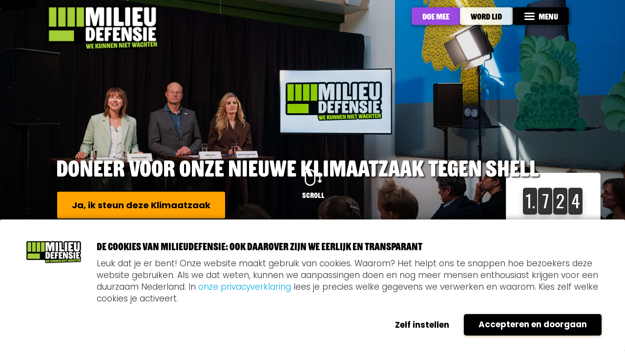

--- FILE ---
content_type: text/html;charset=utf-8
request_url: https://milieudefensie.nl/actie/klimaatzaakshell
body_size: 12616
content:
<!DOCTYPE html>
<html xmlns="http://www.w3.org/1999/xhtml" lang="nl" xml:lang="nl">

<head><meta http-equiv="Content-Type" content="text/html; charset=UTF-8" />
  <meta charset="utf-8" />
  <meta http-equiv="X-UA-Compatible" content="IE=edge" />
  <meta name="viewport" content="width=device-width, initial-scale=1, user-scalable=no" />

  <title>Doneer voor onze nieuwe Klimaatzaak tegen Shell — Milieudefensie</title>

  <link rel="apple-touch-icon" sizes="180x180" href="/++theme++milieudefensie/images/icons/apple-touch-icon.png" />
  <link rel="icon" type="image/png" sizes="32x32" href="/++theme++milieudefensie/images/icons/favicon-32x32.png" />
  <link rel="icon" type="image/png" sizes="16x16" href="/++theme++milieudefensie/images/icons/favicon-16x16.png" />

  <link rel="stylesheet" href="/++theme++milieudefensie/stylesheets/lib/glightbox.min.css" />
  <script src="/++theme++milieudefensie/scripts/lib/glightbox.min.js"></script>

  <script src="/++theme++milieudefensie/scripts/lib/flickity.pkgd.min.js"></script>

  
  
  
  
     <link rel="stylesheet" data-name="bundle-default" href="/++theme++milieudefensie/default.7fa16d9.css?_=20251012T004846358Z" />
  
<meta content="summary" name="twitter:card" /><meta content="Milieudefensie" property="og:site_name" /><meta content="Doneer voor onze nieuwe Klimaatzaak tegen Shell" property="og:title" /><meta content="website" property="og:type" /><meta content="@milieudefensie" name="twitter:site" /><meta content="https://www.facebook.com/milieudefensie" property="og:article:publisher" /><meta content="Wij starten een nieuwe Klimaatzaak tegen Shell. We eisen dat Shell stopt met het aanboren van nieuwe olie- en gasvelden. Want voor het klimaat is elk nieuw veld er 1 te veel. Daarom hebben we jouw steun nodig! Doe je mee?" property="og:description" /><meta content="https://milieudefensie.nl/actie/klimaatzaakshell" property="og:url" /><meta content="https://milieudefensie.nl/actie/klimaatzaakshell/help-ons-winnen/@@download/image/MD-Klimaatzaak-Shell.jpg" property="og:image" /><meta content="image/jpeg" property="og:image:type" /><meta name="DC.description" content="Wij starten een nieuwe Klimaatzaak tegen Shell. We eisen dat Shell stopt met het aanboren van nieuwe olie- en gasvelden. Want voor het klimaat is elk nieuw veld er 1 te veel. Daarom hebben we jouw steun nodig! Doe je mee?" /><meta name="description" content="Wij starten een nieuwe Klimaatzaak tegen Shell. We eisen dat Shell stopt met het aanboren van nieuwe olie- en gasvelden. Want voor het klimaat is elk nieuw veld er 1 te veel. Daarom hebben we jouw steun nodig! Doe je mee?" /><meta name="DC.format" content="text/plain" /><meta name="DC.type" content="Actiepagina" /><meta name="DC.date.valid_range" content="2025/02/11 - " /><meta name="keywords" content="Actiepagina, Donatie Link, Campagne" /><meta name="DC.date.modified" content="2025-06-02T15:59:36+01:00" /><meta name="DC.subject" content="Actiepagina, Donatie Link, Campagne" /><meta name="DC.date.created" content="2019-04-08T10:30:49+01:00" /><meta name="DC.language" content="nl" /><meta name="viewport" content="width=device-width, initial-scale=1.0" /><meta name="generator" content="Plone - http://plone.com" /><link rel="canonical" href="https://milieudefensie.nl/actie/klimaatzaakshell" /><link rel="search" href="https://milieudefensie.nl/@@search" title="Doorzoek deze site" /><link rel="stylesheet" href="https://milieudefensie.nl/++theme++milieudefensie-custom/custom.css" data-bundle="diazo" /><script class="md_head_script" data-cookieconsent="“ignore”">(function(w,d,s,l,i){w[l]=w[l]||[];w[l].push({'gtm.start':new Date().getTime(),event:'gtm.js'});var f=d.getElementsByTagName(s)[0],j=d.createElement(s),dl=l!='dataLayer'?'&l='+l:'';j.async=true;j.src='https://data.milieudefensie.nl/gtm.js?id='+i+dl;f.parentNode.insertBefore(j,f);})(window,document,'script','dataLayer','GTM-TB96T29 ');</script><script class="md_head_script">(function(w,d,s,l,i){w[l]=w[l]||[];w[l].push({'gtm.start':
new Date().getTime(),event:'gtm.js'});var f=d.getElementsByTagName(s)[0],
j=d.createElement(s),dl=l!='dataLayer'?'&l='+l:'';j.async=true;j.src=
'https://www.googletagmanager.com/gtm.js?id='+i+dl;f.parentNode.insertBefore(j,f);
})(window,document,'script','dataLayer','GTM-TB96T29');</script><style class="md_head_element">
  
  .FormContainerWrapper {
    padding: 0px !important;
  }
  #cw_counter_holder{
  	text-align: left; display: table; margin: auto; padding: 20px; border: 2px dotted #fff3e2; border-radius: 10px; background-color: #fffdf9;
  }
  
  .HeaderImage-photo {
  	background-position-x: 18%; /* Optional: extra alignment voor mobile */
  	/* background-position-y: 20%;  Optional: extra alignment voor desktop */
  }
  
  .Share, .Page-aside {
    display: none;
  }
  .Page-main {
  	max-width: 100%;
  }

table {
  border-collapse: collapse;
  width: 70%;
}

td, th {
  border: 0px;
  border-color: white;
  padding: 10px;
}
.cntr {
    margin: 0 auto;
    border: dotted 1px #ccc;
    padding: 0 3% 3% 2%;
    border-radius: 15px;
    background: #fafafa;
    width: 90%;
    max-width: 700px;
}
.AmountContainer .AmountContainer-info .ac-info {
    align-self: center;
}

</style><meta class="md_head_element" name="google-site-verification" content="-276jCFL8sxvKbM4UN-WVvSzW4SwnRnJH3rhCYzSKRI" /><meta class="md_head_element" name="google-site-verification" content="GoLfK_R082V7K7x-7BfuZj58SUt4MpffZ1ByNUssgoc" /><meta class="md_head_element" name="google-site-verification" content="EtQM0pDzUtQCw8oJgvAOZIftpJwSh4XQLEIKTUGDzlY" /><meta class="md_head_element" name="viewport" content="width=device-width, initial-scale=1.0" /><meta class="md_head_element" name="referrer" content="no-referrer-when-downgrade" /><meta class="md_head_element" name="facebook-domain-verification" content="vg7sjoi77xtefx69cxtwpeslzb57nx" /></head>

<body id="visual-portal-wrapper" class=" context-help-ons-winnen frontend icons-on md-contrast portaltype-actionpage section-actie site-VMD subsection-klimaatzaakshell subsection-klimaatzaakshell-help-ons-winnen template-view thumbs-on userrole-anonymous viewpermission-view" dir="ltr" data-i18ncatalogurl="https://milieudefensie.nl/plonejsi18n" data-view-url="https://milieudefensie.nl/actie/klimaatzaakshell/help-ons-winnen" data-pat-plone-modal="{&quot;actionOptions&quot;: {&quot;displayInModal&quot;: false}}" data-portal-url="https://milieudefensie.nl" data-pat-pickadate="{&quot;date&quot;: {&quot;selectYears&quot;: 200}, &quot;time&quot;: {&quot;interval&quot;: 5 } }" data-base-url="https://milieudefensie.nl/actie/klimaatzaakshell/help-ons-winnen"><!-- NOT-HOMEPAGE.XML --><!-- DOCUMENT.XML --><!-- ACTIONPAGE.XML --><!-- FORMS.XML --><!-- HEADER MOBILE --><div id="header-mobile-wrapper">
    <header id="header-mobile" class="header-mobile-closed">
    <div class="MobileHeader MobileHeader-open hidden">
      <a class="Header-logo-link Header-logo-link-desktop" href="https://milieudefensie.nl">
        <img src="https://milieudefensie.nl/@@site-logo/Basis_logo_Milieudefensie+Pay-Off.png" alt="Logo Milieudefensie" class="Header-logo" />
    </a>
      <a href="#" class="MobileHeader-menu">
        <span class="Icon Icon--close"></span>
    </a>
    </div>
    <div class="MobileHeader MobileHeader-closed">
      <a class="Header-logo-link Header-logo-link-mobile" href="https://milieudefensie.nl">
        <img src="https://milieudefensie.nl/homepage/@@images/logo_mobile" alt="Logo Milieudefensie" class="Header-logo" />
    </a>
      <div class="MobileHeader-menuContainer">

        
            
                <a href="/doe-mee/doe-met-ons-mee" class="Button Button--small Button--purple Button--transparent-border hideOnSmallDevices">Doe mee</a>
            
        

        
            
                <a href="https://milieudefensie.nl/actie/lidworden" class="Button Button--small  Button--transparent-border Button--call-to-action hideOnSmallDevices">Word lid
                </a>
            
        

        <a href="#" class="MobileHeader-menu Button Button--small Button--black">
            <span class="Icon Icon--menu"></span>
            <span class="hideOnSmallDevices">Menu</span>
        </a>
    </div>
    </div>
    <div class="NavigationMobile" style="display: none;">
      <div class="NavigationMobile-menu">
        <a href="#" class="toggle-switch">
          <div>Contrast:</div>
          <input type="checkbox" class="switch_contrast hidden" id="switch_contrast_mobile" />
          <label for="switch_contrast_mobile">Toggle</label>
        </a>
      </div>
      <div class="NavigationMobile-nav">
        <ul class="NavigationMobile-main">
            <li class="NavigationMobile-mainItem">
                    <a href="/campagnes" class="NavigationMobile-mainItemLink" target="">
                        Campagnes
                    </a>

            </li>
            <li class="NavigationMobile-mainItem">
                    <a href="https://veranderaars.milieudefensie.nl/groepen" class="NavigationMobile-mainItemLink" target="_self">
                        De beweging
                    </a>

            </li>
            <li class="NavigationMobile-mainItem">
                    <a href="https://veranderaars.milieudefensie.nl/agenda" class="NavigationMobile-mainItemLink" target="_self">
                        Evenementen
                    </a>

            </li>
            <li class="NavigationMobile-mainItem">
                    <a href="/doe-mee/donatie" class="NavigationMobile-mainItemLink" target="">
                        Doneer
                    </a>

            </li>
            <li class="NavigationMobile-mainItem">
                    <a href="/over-ons" class="NavigationMobile-mainItemLink" target="">
                        Over ons
                    </a>

            </li>
        </ul>

        <div class="NavigationMobile-buttons">
            <div class="ButtonsContainer">
                
                    
                        <a href="/doe-mee/doe-met-ons-mee" class="Button Button--purple Button--transparent-border">Doe mee</a>
                    
                
                
                    <a href="https://milieudefensie.nl/actie/lidworden" class="Button Button--orange Button--transparent-border">Word lid
                    </a>
                
            </div>
          </div>

          <div class="NavigationMobile-links">
            <div class="LinksContainer">
                
                    <a href="/actueel">Nieuws </a>
                

                
                    <a href="/contact">Contact </a>
                

                <a href="/@@search" class="">
                    <span class="Icon Icon--search"></span>
                    Zoeken
                </a>
            </div>
          </div>
    </div>
    </div>
  </header>
  </div><!-- HEADER IMAGE --><header class="HeaderImage IFormio">
        <div class="HeaderImage-photo" style="background-image:url(https://milieudefensie.nl/actie/klimaatzaakshell/help-ons-winnen/@@images/7923f2af-9ef1-4375-9980-9f2d7d876457.jpeg)">
            <div class="HeaderImage-overlay"></div>

            
                
                    
                
            
            <div class="Container Container--m">
                <div class="HeaderImage-content">
                    <div class="BreadcrumbContainer BreadcrumbContainer--">
                        <a title="" class="Breadcrumb-link" href="https://milieudefensie.nl/actie">Actie</a>
                        <a title="" class="Breadcrumb-link" href="https://milieudefensie.nl/actie/klimaatzaakshell">Klimaatzaakshell</a>
                    </div>
                    
                    <h1 class="HeaderImage-title">Doneer voor onze nieuwe Klimaatzaak tegen Shell</h1>
                    <div class="ButtonContainer">
                        
                        
                            
                                <a href="#formbanner" class="Button Button--orange">Ja, ik steun deze Klimaatzaak</a>
                            
                        
                    </div>

                    <div class="HeaderImage-scroll">
                        <img src="/++theme++milieudefensie/images/scroll.svg" alt="scroll" />
                        <h2 class="Home-subTitle">Scroll</h2>
                    </div>
                </div>
            </div>
        </div>

        <!-- NUMBERS CONTAINER IN ACTIONPAGE -->

        

        

            <div class="NumbersContainer-wrapper">
                <pu-form-counter class="m-3" form-path="nieuwe-velden-klimaatzaakshell-2025" offset="+1470" amount-offset="39451" title="Mensen steunen ons" progress-goal="650000" amount-goal="650000" widget-type="numbers">
</pu-form-counter>
                
            </div>
        

    </header><!-- HEADER EVENT --><!-- HEADER PETITION --><!-- HEADER DONATE --><!-- INTERACTIVE PLONE ENV --><section class="Plone-interactive">
    <div class="Container Container--m row"><aside id="global_statusmessage">
      

      <div>
      </div>
    </aside></div>
  </section><!-- LANDING PAGES --><!-- SEARCH --><!-- HOME INTRO / CAMPAIGNS OVERVIEW --><!-- THEMES --><!-- DOCUMENT --><div class="Container Container--m Diazo-document">
    <div class="Page">
      <div class="Page-aside Diazo-share">
        <div class="Share">
        <h3 class="Share-title">Delen</h3>
        <ul class="Share-list">
            <li class="Share-item">
                <a href="https://bsky.app/intent/compose?text=Doneer voor onze nieuwe Klimaatzaak tegen Shell" target="_blank" title="Delen via Bluesky" class="Share-link Share-link--bluesky" data-network="bluesky">
                    <span class="Icon Icon--bluesky"></span>
                    <span class="Share-itemText">Delen via Bluesky</span>
                </a>
            </li>
            <li class="Share-item">
                <a href="https://www.facebook.com/sharer/sharer.php?u=https://milieudefensie.nl/actie/klimaatzaakshell/help-ons-winnen" target="_blank" title="Delen via Facebook" class="Share-link Share-link--facebook" data-network="facebook">
                    <span class="Icon Icon--facebook"></span>
                    <span class="Share-itemText">Delen via Facebook</span>
                </a>
            </li>
            <li class="Share-item">
                <a href="mailto:?subject=Doneer voor onze nieuwe Klimaatzaak tegen Shell&amp;body=https://milieudefensie.nl/actie/klimaatzaakshell/help-ons-winnen" target="_blank" title="Delen via E-mail" class="Share-link Share-link--letter" data-network="mail">
                    <span class="Icon Icon--letter"></span>
                    <span class="Share-itemText">Delen via E-mail</span>
                </a>
            </li>
            <li class="Share-item">
                <a href="https://www.linkedin.com/shareArticle?mini=true&amp;url=https://milieudefensie.nl/actie/klimaatzaakshell/help-ons-winnen&amp;title=titel&amp;summary=samenvatting&amp;source" target="_blank" title="Delen via LinkedIn" class="Share-link Share-link--linkedin" data-network="linkedin">
                    <span class="Icon Icon--linkedin"></span>
                    <span class="Share-itemText">Delen via LinkedIn</span>
                </a>
            </li>
            <li class="Share-item Share--whatsapp">
                <a href="whatsapp://send?text=Doneer voor onze nieuwe Klimaatzaak tegen Shell - https://milieudefensie.nl/actie/klimaatzaakshell/help-ons-winnen" target="_blank" title="Delen via Whatsapp" class="Share-link Share-link--whatsapp" data-network="whatsapp">
                    <span class="Icon Icon--whatsapp"></span>
                    <span class="Share-itemText">Delen via Whatsapp</span>
                </a>
            </li>
            <!-- Share on Signal is prepared in icons.woff and main.scss. Switched off for now,
                 because Signal does not have proper share functionality yet (2021-01-19). -->
        </ul>
    </div>
      </div>
      <div class="Page-main">
        <div class="PageContent PageContent--"><p class="PageContent-description">Wij starten een nieuwe Klimaatzaak tegen Shell. We eisen dat Shell stopt met het aanboren van nieuwe olie- en gasvelden. Want voor het klimaat is elk nieuw veld er 1 te veel. Daarom hebben we jouw steun nodig! Doe je mee?</p><div class="ButtonContainer ButtonContainer-actionpage">
            <a href="#formbanner" class="Button Button--orange">Ja, ik steun deze Klimaatzaak</a>
        </div></div>
      </div>
      <div class="Page-aside Diazo-meta">
        <div class="ArticleMeta">

        

        

        <div class="ArticleMeta-author">
            
            <div class="ArticleMeta-authorContainer">
                <div class="ArticleMeta-authorName"></div>
                <div class="ArticleMeta-authorJob"></div>
                <div class="ArticleMeta-authorPhone">
                    <a href="tel:"></a>
                </div>
                <div class="ArticleMeta-authorHyperlink">
                    <a></a>
                </div>
            </div>
        </div>
    </div>
      </div>
    </div>
  </div><!-- SNIPPETS (BITS AND PIECES / PARTS OF CONTENT PAGES) --><!-- CONTACT INFO --><!-- ACTIONBANNERS / ORDERABLES--><div class="Home-orderable">
    <div class="FlexOrder Container Container--m">

        <!-- NEWSLETTER CONTAINER -->

        

        <!-- ACTIONBANNER CONTAINER -->

        <div class="ActionBannerWrapper" style="order: 5">
        
            

    <div class="ActionBanner">
        <div class="ActionBanner-flex">
            <div class="ActionBanner-flexItem ActionBanner-content ActionBanner-content--green">
                <h2 class="ActionBanner-title">Veelgestelde vragen over onze nieuwe Klimaatzaak tegen Shell</h2>
                <p class="ActionBanner-text">Shell moet direct stoppen met het aanboren van nieuwe olie- en gasvelden. Want de wetenschap is duidelijk: voor het klimaat is elk nieuw veld er 1 te veel. Daarom starten we een nieuwe Klimaatzaak tegen Shell. Lees veelgestelde vragen en de antwoorden over onze nieuwe zaak.</p>
                <div class="ButtonContainer">
                    <a href="https://milieudefensie.nl/nieuwezaak/info/veelgestelde-vragen-over-onze-nieuwe-klimaatzaak" class="Button Button--ghostBlack">Lees de antwoorden</a>
                </div>
            </div>
            <div class="ActionBanner-flexItem ActionBanner-photo ActionBanner-photo-green" style="background-image:url(https://milieudefensie.nl/actie/klimaatzaakshell/actieblok-klimaatzaak3-faq/@@images/731dad1c-0011-4941-ad01-a67c64dd2fd9.jpeg)">
                
                
            </div>
        </div>
    </div>

    


        
    </div>
        
        

        <!-- CONTENT ITEM REFERENCES -->

        

        <!-- NUMBERS CONTAINER -->

        

        <!-- HELPING PEOPLE -->

        

        <!-- DID YOU KNOW -->

        

        <!-- GREEN WRAPPER -->

        

        <!-- PAGELINK CONTAINER -->

        

        <!-- CONTACTMAPS -->

        

        <!-- VIDEO BANNER -->

        

        <!-- TESTIMONIAL BANNER WRAPPER -->

        

        <!-- ACTIONPAGE CONTENT -->

        <div class="ActionPageContentWrapper Container Container--m" style="order: 1">
        <div class="ActionPageContent"><div align="center" class="cntr">
<pu-form-counter amount-goal="650000" amount-offset="39451" class="m-3" form-path="nieuwe-velden-klimaatzaakshell-2025" offset="+1470" progress-goal="650000" title="Mensen steunen ons" widget-type="amount">
</pu-form-counter>
</div>
<p> </p>
<div style="text-align: left; display: table; margin: auto; padding: 0.5rem; margin-top: -10px; margin-bottom: 20px; padding-top: 9px;">
<h2>Met jouw donatie kunnen we:</h2>
<ul>
<li>onze advocaat Roger Cox en onze andere advocaten betalen;</li>
<li>mensen aannemen met inhoudelijke expertise om deze volgende juridische stap voor te bereiden;</li>
<li>en extra onderzoek doen, zodat we sterker staan.</li>
</ul>
<p>Deze volgende juridische stap kost ruim € 650.000. Kan je iets missen? Groot of klein, elk bedrag is welkom. Doneer, en help mee voorkomen dat Shell nieuwe olie- of gasvelden aanboort!</p>
</div></div>
    </div>

        <!-- IFRAME / FORM BANNER -->

        <div class="FormContainerWrapper" style="order: 4">

        <h2 id="formbanner">Ja, ik steun deze klimaatzaak</h2>
        <p></p>
        <div class="FormContainer">
            
            
            

            <div>
                
            <pu-form id="formio" form-id="nieuwe-velden-klimaatzaakshell-2025">
                <!--div class="loader"></div-->
            </pu-form>
            
        
            </div>
        </div>
    </div>

        <!-- TAKE ACTION NOW -->

        

        <!-- TEASERS -->

        

    </div> <!-- end FlexOrder -->
  </div><!-- CINEMASCOPE IMAGE BANNER --><!-- FOOTER --><footer class="Footer Diazo-Footer">
        <div class="Footer-head">
            <div class="Container Container--m">
                <div class="Footer-flex">
                    <div>
                        <img src="https://milieudefensie.nl/@@site-logo/Basis_logo_Milieudefensie+Pay-Off.png" alt="Logo Milieudefensie" class="Footer-logo" />
                    </div>
                    <div class="Footer-action">
                        <div class="Footer-social">
                                <h3 class="Footer-followTitle">Volg ons op social media</h3>
                                <ul class="Footer-socialList">
                                    <li class="Footer-socialItem"><a href="https://www.facebook.com/milieudefensie" class="Footer-socialLink Footer-socialLink--facebook" target="_blank"><span class="Icon Icon--l Icon--facebook"></span><span class="Footer-socialItemText">Bezoek onze Facebookpagina</span></a>
                                    </li>
                                    <li class="Footer-socialItem"><a href="https://bsky.app/profile/milieudefensie.bsky.social" class="Footer-socialLink Footer-socialLink--bluesky" target="_blank"><span class="Icon Icon--l Icon--bluesky"></span><span class="Footer-socialItemText">Bezoek onze Blueskypagina</span></a>
                                    </li>
                                    <li class="Footer-socialItem"><a href="https://www.youtube.com/user/milieudefensie" class="Footer-socialLink Footer-socialLink--youtube" target="_blank"><span class="Icon Icon--l Icon--youtube"></span><span class="Footer-socialItemText">Bezoek ons Youtubekanaal</span></a>
                                    </li>
                                    <li class="Footer-socialItem"><a href="https://www.instagram.com/milieudefensie" class="Footer-socialLink Footer-socialLink--instagram" target="_blank"><span class="Icon Icon--l Icon--instagram"></span><span class="Footer-socialItemText">Bezoek onze Instagrampagina</span></a>
                                    </li>
                                    <li class="Footer-socialItem"><a href="https://nl.linkedin.com/company/milieudefensie" class="Footer-socialLink Footer-socialLink--linkedin" target="_blank"><span class="Icon Icon--l Icon--linkedin"></span><span class="Footer-socialItemText">Bezoek onze LinkedIn pagina</span></a>
                                    </li>
                                </ul>
                            </div>
                    </div>
                </div>
            </div>
        </div>
        <div class="Container Container--m">
            <div class="Footer-content">
                <div class="Footer-flex">
                    <div class="Footer-flexItem AdressContact">
                        <div class="Footer-address">
                            
                                <h3 class="Footer-addressTitle">Adres</h3>
                                <p class="Footer-contactAddress">Willem Fenengastraat 19-23<br />
1096 BL Amsterdam<br />
Postbus 19199<br />
1000 GD Amsterdam<br /></p>
                            
                        </div>
                        <div class="Footer-contact">
                            
                                <h3 class="Footer-contactTitle">Contact</h3>
                                <p class="Footer-contactAddress">020 6262 620 (ma-do 9.30-16.30)<br />
<a href="mailto:service@milieudefensie.nl" class="Footer-contactAddressLink">service@milieudefensie.nl</a><br />
IBAN: NL68 TRIO 0198 0900 80<br />
BIC: TRIONL2U<br />
KvK: 40530467<br /></p>
                            
                        </div>
                    </div>
                    <div class="Footer-flexItem Footer-newsletter">
                        <div class="Footer-subscribe">
                            <div class="Footer-subscribe-text">
                                <img src="/++theme++milieudefensie/images/envelope-black.svg" alt="envelope black" />
                                <h3 class="Footer-subscribeTitle">Ontvang onze nieuwsbrief</h3>
                            </div>
                            
                            <form action="/newsletter-webhook" class="Form Footer-form newsletter-subscribe" method="post">

                                <input type="hidden" id="ao_bot" name="ao_bot" value="nope" />
                                <input type="email" id="AEBMCADIEL" name="AEBMCADIEL" value="" placeholder="E-mailadres*" class="Form-input" required="" />
                                <input type="hidden" name="email" />
                                <button class="Button Button--small Button--orange" type="submit">
                                    <img src="/++theme++milieudefensie/images/paperplane.svg" alt="paperplane" />
                                </button>
                            </form>

                            <div class="Footer-subscribe-text">
                                <a href="https://milieudefensie.nl/over-ons/cookies-en-privacy" class="Footer-form-privacy">Privacyverklaring</a>
                            </div>

                            

                            
                        </div>
                    </div>
                </div>
                <div class="Footer-partners">
                    
                        <a href="https://milieudefensie.nl/over-ons/milieudefensie-en-anbi" class="Footer-partnersItem">
  <img src="https://milieudefensie.nl/afbeeldingen/partners/anbi_grey.png" alt="ANBI: Goedgekeurd goed doel" />
</a>
<a href="https://www.postcodeloterij.nl/goede-doelen/overzicht/milieudefensie" class="Footer-partnersItem">
  <img src="https://milieudefensie.nl/afbeeldingen/npl_logo_2022_gs.png" alt="Nationale Postcode Loterij" />
</a>
<a href="https://milieudefensiejong.nl/" class="Footer-partnersItem">
  <img src="https://milieudefensie.nl/afbeeldingen/partners/md-jong-grey.png" alt="Milieudefensie Jong" />
</a>
<a href="https://www.iucn.nl/" class="Footer-partnersItem">
  <img src="https://milieudefensie.nl/afbeeldingen/partners/iucn_grey.png" alt="IUCN" />
</a>
<a href="https://milieudefensie.nl/over-ons/cbf" class="Footer-partnersItem">
  <img src="https://milieudefensie.nl/afbeeldingen/partners/cbf_grey.png" alt="CBF: erkend goed doel" />
</a>
<a href="https://www.foei.org/" class="Footer-partnersItem">
  <img src="https://milieudefensie.nl/afbeeldingen/partners/foe_grey.png" alt="Friends of the Earth International" />
</a>
                    

                </div>
                <div class="Footer-disclaimer">
                    <div class="Footer-disclaimerLinks international">

                        <img class="globe" src="/++theme++milieudefensie/images/globe.svg" alt="paperplane" />

                        <a href="https://en.milieudefensie.nl" class="Footer-disclaimerLinksLink international">

                            Milieudefensie international website
                        </a>
                        
                    </div>
                    <div class="Footer-disclaimerLinks">
                        <a href="https://milieudefensie.nl/over-ons/disclaimer" class="Footer-disclaimerLinksLink">Disclaimer</a> <span>-</span>
                        <a href="https://milieudefensie.nl/over-ons/cookies-en-privacy" class="Footer-disclaimerLinksLink">Privacyverklaring</a> <span>-</span>
                        <a href="https://milieudefensie.nl/over-ons/op-weg-naar-een-diverse-en-inclusieve-organisatie-en-beweging" class="Footer-disclaimerLinksLink">Diversiteit &amp; Inclusiviteit</a>
                    </div>
                </div>
                <div class="Footer-disclaimerContent FOE">
                    Milieudefensie is onderdeel van  Friends of the Earth International
                </div>
            </div>
        </div>
    </footer><!-- COOKIEMESSAGE --><!-- LOADER --><div class="loader plone-loader">Loading...</div><script src="/++theme++milieudefensie/scripts/lib/vue-2.6.10.min.js"></script><script>
      // only load document-register-element for older browsers like IE11
      this.customElements || document.write('<script src="//unpkg.com/document-register-element"><\x2fscript>');
  </script><script data-name="bundle-promise" src="/++theme++milieudefensie/polyfills/es6-promise.auto.min.js"></script><script data-name="bundle-default" src="/++theme++milieudefensie/default.7fa16d9.js?_=20251012T004846358Z"></script><div id="plone-analytics"><meta class="md_head_element" name="google-site-verification" content="-276jCFL8sxvKbM4UN-WVvSzW4SwnRnJH3rhCYzSKRI" />
<meta class="md_head_element" name="google-site-verification" content="GoLfK_R082V7K7x-7BfuZj58SUt4MpffZ1ByNUssgoc" />
<meta class="md_head_element" name="google-site-verification" content="EtQM0pDzUtQCw8oJgvAOZIftpJwSh4XQLEIKTUGDzlY" />
<meta class="md_head_element" name="viewport" content="width=device-width, initial-scale=1.0" />
<meta class="md_head_element" name="referrer" content="no-referrer-when-downgrade" />
<meta class="md_head_element" name="facebook-domain-verification" content="vg7sjoi77xtefx69cxtwpeslzb57nx" />

<!--
<script class="md_head_script" id="CookieConsent" src="https://consent.cookiebot.com/uc.js"
    data-cbid="d588a4e2-9f55-42f8-8390-8a9441b1e71c" type="text/javascript" data-blockingmode="auto">
</script>
-->

<!-- Server Side Tracking by Taggrs.io -->

<!-- End Server Side Tracking by Taggrs.io -->


<!-- Server Side Tracking by Taggrs.io (noscript) -->
<noscript><div class="responsive-video-container"><iframe frameborder="0" class="video" src="https://data.milieudefensie.nl/ns.html?id=GTM-TB96T29 " allowfullscreen="" width="0" height="0"></iframe></div></noscript>
<!-- End Server Side Tracking by Taggrs.io (noscript) -->

<!-- Google Tag Manager -->

<!-- End Google Tag Manager -->

<!-- Google Tag Manager (noscript) -->
<noscript><div class="responsive-video-container"><iframe frameborder="0" class="video" src="https://www.googletagmanager.com/ns.html?id=GTM-TB96T29" allowfullscreen="" width="0" height="0"></iframe></div></noscript>
<!-- End Google Tag Manager (noscript) -->

<!--
<script type="text/javascript" class="md_head_script">
let cookiebot = {
    replaceSrc: (from, to) => {
        const iframes = document.getElementsByTagName('iframe');

        console.log('replaceStr: ', iframes);

        for (let i = 0; i < iframes.length; i++) {
            if (iframes[i].src) {
                const url = new URL(iframes[i].src);
                if (url.hostname === from) {
        
                    console.log('Matched: ', from);

                    url.hostname = to;
                    url.protocol = 'https';
                    iframes[i].src = url.href;

                    console.log('Changed to: ', iframes[i].src);
                }
            }
        }
    },
    ready: (callback) => {
        if (document.readyState === 'loading') {
            document.addEventListener('DOMContentLoaded', callback);
        } else {
            callback();
        }
    },
};
// when DOM is loaded:
cookiebot.ready(() => {

    console.log('cookiebot loaded. Marketing consent: ',  Cookiebot.consent.marketing);

    if (typeof Cookiebot !== "undefined" && !Cookiebot.consent.marketing) {
        cookiebot.replaceSrc("www.youtube.com", "www.youtube-nocookie.com");
    }
});
</script>
--></div><script type="text/javascript" src="https://milieudefensie.nl/++theme++milieudefensie-custom/custom.js" data-bundle="diazo"></script><script>PORTAL_URL = 'https://milieudefensie.nl';</script><script src="/pfc/pu-form-counter.umd.min.js"></script><script type="module" src="/pfc/pu-form.umd.min.js"> </script><script id="md_inline_scripts" language="javascript" data-content-id="help-ons-winnen">
        (function ($) {
            $(document).ready(function () {



                var count_campaigns = 6;
                // Initially only show the first 6 campaigns
                campaigns = $('body.template-campaign_view .Landing .Blocks .Block');
                if (campaigns.length > count_campaigns) {
                    $(campaigns).slice(count_campaigns).hide();
                    $('.showMore').removeClass('is-hidden');
                    $('.showLess').addClass('is-hidden');
                }

                // On click show the remaining campaigns
                $(document).on('click', '.showMore', function (e) {
                    e.preventDefault();
                    $('body.template-campaign_view .Landing .Blocks .Block').show();
                    $('.Landing-moreButton').toggleClass('is-hidden');
                });

                // On click hide the remaining campaigns
                $(document).on('click', '.showLess', function (e) {
                    e.preventDefault();
                    $('body.template-campaign_view .Landing .Blocks .Block').slice(count_campaigns).hide();
                    $('.Landing-moreButton').toggleClass('is-hidden');
                });

                $(document).on('click', '.CategoryList-itemLink', function (e) {

                    e.preventDefault();

                    $('.loader').show();
                    $.get($('body').attr('data-base-url') +
                            '/filter_view?ajax_load=True&subject=' +
                            $(this).attr('data-subject'), function (data) {
                        $('.BlockFeatured').hide();
                        $(".BlocksContainer").replaceWith(data);
                        $('.loader').hide();
                    });
                    $(".CategoryList-item--active").removeClass('CategoryList-item--active');
                    $(this).parent('li').addClass('CategoryList-item--active');

                    document.cookie = 'md-filter-' + $('#md_inline_scripts').attr('data-content-id') +
                            '=' + $(this).attr('data-content-type') + '|' +
                            $('.Form-select--filter option:selected').val();
                });

                $(document).on('click', '.template-filter_view .Pagination-link', function (e, data) {

                    e.preventDefault();

                    // preserve an already selected campaign
                    campaign = $('.Form-select--filter option:selected').val();
                    if (campaign) {
                        campaign = '&campaign=' + campaign
                    }

                    // preserve an already selected content type
                    dct = $(".CategoryList-item--active a").attr('data-content-type');
                    if (dct !== 'ALL' && dct !== '') {
                        dct = '&content_type=' + dct;
                    } else {
                        dct = "";
                    }

                    $('.loader').show();
                    $.get($(this).attr('href') + '&ajax_load=True' + dct + campaign, function (data) {
                        $('.BlockFeatured').hide();
                        $(".BlocksContainer").replaceWith(data);
                        $('.loader').hide();
                        $(window).scrollTop(0);
                    });
                });

                $('.Form-select--filter:not(.Form-select--untagged)').on('change', function (e) {

                    e.preventDefault();

                    var curr = $(this);

                    campaign = '&campaign=' + $('.Form-select--filter option:selected').val();

                    // preserve an already selected content type
                    dct = $(".CategoryList-item--active a").attr('data-content-type');
                    if (dct !== 'ALL' && dct !== '') {
                        dct = '&content_type=' + dct;
                    } else {
                        dct = "";
                    }

                    $('.loader').show();
                    $.get($('body').attr('data-base-url') + '/filter_view?ajax_load=True' + dct + campaign, function (data) {

                        // Only hide the featured block when not initiated by a cookie read
                        if (curr.attr('data-cookie-init') !== 'true') {
                            $('.BlockFeatured').hide();
                        }

                        $(".BlocksContainer").replaceWith(data);
                        $('.loader').hide();
                        document.cookie = 'md-filter-' +
                                $('#md_inline_scripts').attr('data-content-id') +
                                '=' + $(".CategoryList-item--active a").attr('data-content-type') + '|' +
                                $('.Form-select--filter option:selected').val();
                    });
                });

                if ($('.Form-select--filter').length && $('.CategoryList').length) {
                    if (window.getCookie('md-filter-' + $('#md_inline_scripts').attr('data-content-id'))) {

                        var filters = window.getCookie('md-filter-' + $('#md_inline_scripts').attr('data-content-id')).split('|');
                        var selector = 'a[data-content-type="' + filters[0] + '"]';

                        // Select the active item as written in the cookie, but don't
                        // trigger a click event. The adjusted content type will be
                        // updated in the ajax call initiated by the change event below.
                        $(".CategoryList-item--active").removeClass('CategoryList-item--active');
                        $(selector).parent('li').addClass('CategoryList-item--active');

                        // Init change event on campaign selection. The data-cookie-init
                        // attribute will prevent the featured block from hiding.
                        selector = '.Form-select--filter';
                        $(selector).attr('data-cookie-init', true);
                        $(selector).val(filters[1]).change();
                    }
                }
            });
        })(jQuery);
    </script><script id="md_inline_scripts">
        let cookiebot = {
            replaceSrc: (from, to) => {
                const iframes = document.getElementsByTagName('iframe');
                for (let i = 0; i < iframes.length; i++) {
                    if (iframes[i].src) {
                        const url = new URL(iframes[i].src);
                        if (url.hostname === from) {
                            url.hostname = to;
                            url.protocol = 'https';
                            iframes[i].src = url.href;
                        }
                    }
                }
            },

            ready: (callback) => {
                if (document.readyState === 'loading') {
                    document.addEventListener('DOMContentLoaded', callback);
                } else {
                    callback();
                }
            },
          };

          // when DOM is loaded:
          cookiebot.ready(() => {
            if (typeof Cookiebot !== "undefined" && !Cookiebot.consent.marketing) {
                cookiebot.replaceSrc("www.youtube.com", "www.youtube-nocookie.com")
            }
          });

    </script><style type="text/css" class="custom_css">/* START Correcties na Rebranding (20-feb-2024) */

/* In veel paginas zie je eerste letter en tags sommige tags (h1-6 en li) in blauw ivm blue-dark class op PageContent.
	Let op: Niet de bedeoling om dit zo te fixen, moet via voorkomen van "PageContent--blue--dark" class op mapjes 
	die campagne uitbreiding krijgen. Dus tijdelijke overwrites hier: */
.PageContent--blue-dark>p:first-of-type:first-letter {
  color:inherit;
}
.PageContent--blue-dark .Page-contentFirstParagraph:first-letter,
.PageContent--blue-dark h1,
.PageContent--blue-dark h2,
.PageContent--blue-dark h3,
.PageContent--blue-dark h4,
.PageContent--blue-dark h5,
.PageContent--blue-dark h6,
.PageContent--blue-dark ul li:before {
  color:inherit;
}

/* Bullets goed alignen en niet groen */
.Page-main ul li:before {
  vertical-align:middle;
  position:relative;
  display: inline;
  color: #9a49e2;
}

/* Deze mag wel lichter. Positie aan begin van 2e lijn. */
.PageContent > p:first-of-type::first-letter { 
  font-weight: 100;
  margin-top: 7px;
}

/* Ruimte boven aan skippen op Testimonial Wrapper */
.TestimonialBannerWrapper {
  background-color: #f5f5f5;
  margin-top: inherit;
  padding: 5rem 0 5rem;
}

/* Agenda Items CSS correctie */
.HeaderEvent-title {
    font-size:3rem;
    font-weight:500;
}
@media (min-width:48em) {
    .HeaderEvent-title {
        font-size:3.5rem;
    }
}
.HeaderEvent-dateDay, .HeaderEvent-dateMonth {
    margin-top:0;
    line-height: 2rem;
    font-weight: 500;
}
.HeaderEvent-photo {
  border-radius: 0 !important;
}

/* EINDE Correcties na Rebranding */

/* --------------------------------------------------------------------------------- */
/* Alle rules hieronder ga ik (Xavi) "wegwerken" en kom daarvoor nog met feedback... */

/* Voor titel bij Testimonial blokken, voorbeeld https://milieudefensie.nl/actie/fairfuturegenerators */
/* Liever integreren als ":not" in: "body.md-contrast h2:not(.TestimonialBlock-inner .TestimonialBlock-content h2)," */

.TestimonialBanner-actionPage .TestimonialBlock .TestimonialBlock-inner .TestimonialBlock-content h2 {
    color: #fff !important;
}

/* Voor margin, color en background voor h2 titel bij Plone forms (in deze 2 portaltype's */
/* Voorbeeld actionpage: https://milieudefensie.nl/actie/fairfuturegenerators */
/* Voorbeeld event: https://milieudefensie.nl/doe-mee/webinar-stel-al-je-vragen-over-shell */

body.portaltype-actionpage h2.Form-title, body.portaltype-event h2.Form-title, body.portaltype-document h2.Form-title {
    background-color: transparent !important;
    margin-bottom: 2.5rem;
    color: #295f4e !important;
}

/* Tijdelijke fix voor svg circle in de tellers van actiepaginas */
/* zodat circle geen rechte zijkanten krijgt. Het liefst dit fixen op een andere manier. */

.AmountContainer-percentage svg#svg {
    overflow: visible !important;
}

/* Info in Calendar banner in wit houden. Dit gaat fout ivm contrast switch */
/* Voorbeeld: https://login.milieudefensie.nl/doe-mee/klimaatmars */
.CalendarBanner .CalendarBanner-locationName, .CalendarBanner .CalendarBanner-time {
    color: #ffffff !important;
}

/* Social media icons in de Footer centreren */
/* Dit is een tijdelijke aanpassing! */
.Footer-content .Footer-social {
    display: flex;
    justify-content: center;
}

/* Voor waar "Scroll" staat in de headers van actiepagina */
.HeaderImage-scroll h2.Home-subTitle {
    color: white !important;
}

/* Checkboxes in donkergroen */
input[type="checkbox"]:checked:not(x) + span::before {
    color: #295f4e !important;
}
input[type="checkbox"]:checked:not(x) + span::after {
    color: #295f4e !important;
}

/* Zodat deploy info niet in de weg komt met layout */
.Header-deployinfo {
  position: absolute;
  left: 1rem;
  top: 1rem;
}

/* RESTYLING STUFF - Puntjes opp de i */

@media (max-width:48em) {
	.EngagementBanner-image.showLowRes img {
    	width: auto;
    	max-width: 100%;
      	height: auto;
      	max-height: 330px;
 }
}


.Teasers .Teaser .Teaser-image img {
	max-width: 4rem;
	height: auto;
	margin-right: 1rem;
}


/* For NewletterBanner die Blauw zijn */
.NewsletterBanner .Wrapper--blue .Subscribe-description {
  color: #fff;
}
.NewsletterBanner .Wrapper--blue .Subscribe-privacy {
  color: #fff;
}
@media (max-width:53.25em) {
  .NewsletterBanner .Wrapper--blue {
    background: none;
  }
  .NewsletterBanner .Wrapper--blue .Subscribe-description {
    color: inherit;
  }
  .NewsletterBanner .Wrapper--blue .Subscribe-privacy {
    color: inherit;
  }
}

/* met een media rule tijdelijk */
@media (max-width:48em) {
    /* Geen border right op mobile (bestaande mobile-first rule) */
    body.md-contrast #searchResultsSort a:not(:last-child),
    body.md-contrast .CategoryList-item:not(:last-child) {
     border-right: none;
    }
}

/* Container changed so adding max with again for Actionpage on desktop */
.portaltype-actionpage #header-not-mobile .Container {
  max-width: 108rem;
}

/* Callout en kader groter! */
p.callout {
 font-size: 1.63rem;
}
div.kader {
  font-size: 1.63rem;
  padding: 1rem 2rem;
}

/* Padding houden in Contact wrapper */
.ContactWrapper {
 padding:0 1.5rem 4rem;
}
@media (min-width:48em) {
 .ContactWrapper {
  padding:0 1.5rem 6rem;
 }
}

/* Zodat deze tijdens het editen niet onder header vallen (ivm aboslute header) */
.Plone-interactive {
    /* margin-top: 6rem;*/
}
/* Uit de weg zetten voor tijdens editen */
#global_statusmessage {
  right: 2rem;
  top: 1.5rem;
  z-index: 9999;
  position: absolute;
}
#global_statusmessage {
  transition-duration: 0.25s;
}
#global_statusmessage:hover {
  opacity: 0;
}

/* Search BTN positie correctie */
#search-url {
	transform: translateY(4px);
	display: block;
}

/* Nieuwsbrief-form banner style als niet in de home en niet met kleur */
.NewsletterBanner .Wrapper--default:not(.context-homepage .NewsletterBanner .Wrapper--default) {
    padding-bottom:2rem;
    border-radius:.5rem;
    background-color: #f2f1ec;
    border: 1px solid #dad9d3;
}
@media (max-width:48em) {
  .NewsletterBanner .Wrapper--default:not(.context-homepage .NewsletterBanner .Wrapper--default) {
	padding-top: 1.5rem;
	padding-bottom: 3.5rem;
	border: none;
    background: transparent;
  }
}

/* Avoid line moving when hover */
@media (min-width:48em) {
  .Footer-disclaimerLinksLink {
    line-height: 18px;
  }
}

/* Zodat comms collegas niet denken dat een link/redirect item een mislutke pagina is. */
.template-link_redirect_view .Page-main::before {
  content: 'LET OP: Dit is een redirect gemaakt met een Link content-type.';
}

/* 	
	Changes needed for a more compact layout to avoid Mac+Safari issue: 
	menu items jumping to 2 lines 
*/
    .Navigation-menu .Navigation-mainItem {
        margin-right:2.5rem; /**/
        padding-right: 1rem; /* new? */
    }
    @media screen and (max-width:1200px) {
        .Navigation-main {
            margin-left:1rem; /* value */
        }
        .Navigation-menu .Navigation-mainItem {
            margin-right: 1rem; /* value */
        }
    }
    /* Temporary: niet om mee te nemen naar bron! */
    .Navigation-mainItem.Search {
        margin-right: 1rem !important;
    }

/* General new rules */
.top--margin--10 {
	margin-top: 10px;
}
/* New Button class */
.Button.Button--smaller {
 padding:1rem 1.5rem;
 font-size: 1.7rem;
}

/* FormIO wrapper padding correctie (in de gaten houden) */
.FormContainerWrapper {
  padding: 2.5rem 0.5rem !important;
}

/* Uitgelichte items titles beter leesbaar maken */
.BlockTheme-title {
  text-shadow: 2px 2px 6px rgba(0,0,0,1);
}
/* Hoger contrast voor leesbaarheid van title en knoppen */
.HeaderImage-overlay, .HeaderEvent-overlay {
  background: -webkit-gradient(linear,left top,left bottom,color-stop(75%,rgba(0,0,0,0.1)),color-stop(100%,rgba(0,0,0,.5)));
  background: linear-gradient(rgba(0,0,0,0.1) 75%,rgba(0,0,0,.4) 100%);
}
.HeaderEvent-title, .HeaderEvent-location, .HeaderEvent-time {
  text-shadow: 2px 2px 3px rgba(0,0,0,.9);
}

@media (min-width: 48em) {
  .HeaderImage-content {
    padding-bottom: 4.5rem;
  }
}
.HeaderImage-scroll {
  position: absolute;
  left: 48%;
  top: 15rem;
}
@media (max-width:48em) {
  body.portaltype-actionpage .HeaderImage .NumbersContainer-wrapper .NumbersContainer {
    background:rgba(0,0,0,.65);
    box-shadow: none;
  }
}

/* Button correctie ivm TinyMC die HTML build verkeerd doet */
.Button a { 
	font-weight: bold !important;
	text-decoration: none !important;
	color: black;
	border-bottom: none;
}
.Button a:hover { text-decoration: none !important; }

/* Extra ruimte boven aan nodig voor nieuwe floating topbar en navigatie menu (okt 2025) */
.Landing {
    padding-top: 7rem;
}
.portaltype-collection .Landing {
    padding-top: 8rem;
}
@media (max-width: 767px) {
  .Landing {
    padding-top: 9rem;
  }
  .portaltype-collection .Landing {
    padding-top: 9rem;
  }
  .Searchform {
    padding-top: 5rem;
  }
}


h2#title {
  font-size: 3.3rem;
}</style></body>

</html>

--- FILE ---
content_type: text/css; charset=utf-8
request_url: https://milieudefensie.nl/++theme++milieudefensie/default.7fa16d9.css?_=20251012T004846358Z
body_size: 49864
content:
@import url(https://fonts.googleapis.com/css?family=Poppins:300i,300,400,400i,700);@import url(https://fonts.googleapis.com/css?family=Oswald:400);.pat-autotoc .autotoc-nav{float:right;border:1px solid #ddd;padding:.5em 0;margin:0 0 1em 1em}.pat-autotoc .autotoc-nav a{display:block}.pat-autotoc .autotoc-nav a:focus{outline-style:none}.pat-autotoc .autotoc-nav .autotoc-level-1{margin:0 1em}.pat-autotoc .autotoc-nav .autotoc-level-2{margin:0 1em 0 2em}.pat-autotoc .autotoc-nav .autotoc-level-3{margin:0 1em 0 3em}.pat-autotoc.autotabs .autotoc-nav{float:none;padding:0;margin:0 0 .3em;border:0;border-bottom:1px solid #ddd}.pat-autotoc.autotabs .autotoc-nav:after{content:"";display:table;line-height:0}.pat-autotoc.autotabs .autotoc-nav a{display:inline-block;margin:0 .5em -1px;line-height:1.5em;padding:.4em .8em;text-decoration:none;-webkit-border-radius:4px 4px 0 0;-moz-border-radius:4px 4px 0 0;-ie-border-radius:4px 4px 0 0;-o-border-radius:4px 4px 0 0;border-radius:4px 4px 0 0}.pat-autotoc.autotabs .autotoc-nav a.active{border:1px solid;border-color:#ddd #ddd #fff;color:#555;cursor:default}.pat-autotoc.autotabs .autotoc-nav a.active:hover{background-color:transparent}.pat-autotoc.autotabs .autotoc-nav a:hover{background-color:#eee;border-color:#eee #eee #fff}.pat-autotoc.autotabs .autotoc-section{display:none}.pat-autotoc.autotabs .autotoc-section.active{display:block}.pat-autotoc.autotabs .autotoc-section.active legend{display:none}.pat-livesearch{min-width:230px;position:relative}.pat-livesearch .livesearch-results{display:none;position:absolute;background-color:#fff;z-index:100;border-right:1px solid #64bee8;border-bottom:1px solid #64bee8;border-left:1px solid #64bee8;outline:0;-webkit-box-shadow:inset 0 1px 1px rgba(0,0,0,.075),0 0 8px rgba(100,190,232,.6);box-shadow:inset 0 1px 1px rgba(0,0,0,.075),0 0 8px rgba(100,190,232,.6);-moz-box-shadow:inset 0 1px 1px rgba(0,0,0,.075),0 0 8px rgba(100,190,232,.6);margin:0;padding:0;list-style:none}.pat-livesearch .livesearch-results li{white-space:normal;margin:0;padding:5px;cursor:pointer}.pat-livesearch .livesearch-results li.load-more .next{float:right}.pat-livesearch .livesearch-results li.load-more .prev{float:left}.pat-livesearch .livesearch-results li.load-more .page{text-align:center}.pat-livesearch .livesearch-results li.selected,.pat-livesearch .livesearch-results li:hover{background-color:#e6e4e4}i.glyphicon{padding-right:.1em}i.link-external:after{content:"\e144"}i.link-mailto:after{content:"\2709"}i.link-ftp:after{content:"\e121"}i.link-news:after{content:"\e135"}i.link-irc:after{content:"\e122"}i.link-h323:after{content:"\e059"}i.link-sip:after{content:"\e035"}i.link-callto:after{content:"\e145"}i.link-https:after{content:"\e033"}i.link-feed:after{content:"\e056"}i.link-webcal:after{content:"\E109"}.plone-btn{display:inline-block;margin-bottom:0;font-weight:400;text-align:center;white-space:nowrap;vertical-align:middle;touch-action:manipulation;cursor:pointer;background-image:none;border:1px solid transparent;padding:6px 12px;font-size:14px;line-height:1.42857143;border-radius:4px;-webkit-user-select:none;-moz-user-select:none;-ms-user-select:none;user-select:none}.plone-btn.active.focus,.plone-btn.active:focus,.plone-btn.focus,.plone-btn:active.focus,.plone-btn:active:focus,.plone-btn:focus{outline:5px auto -webkit-focus-ring-color;outline-offset:-2px}.plone-btn.focus,.plone-btn:focus,.plone-btn:hover{color:#333;text-decoration:none}.plone-btn.active,.plone-btn:active{background-image:none;outline:0;-webkit-box-shadow:inset 0 3px 5px rgba(0,0,0,.125);box-shadow:inset 0 3px 5px rgba(0,0,0,.125)}.plone-btn.disabled,.plone-btn[disabled],fieldset[disabled] .plone-btn{cursor:not-allowed;filter:alpha(opacity=65);opacity:.65;-webkit-box-shadow:none;box-shadow:none}a.plone-btn.disabled,fieldset[disabled] a.plone-btn{pointer-events:none}.plone-btn-lg{padding:10px 16px;font-size:18px;line-height:1.3333333;border-radius:6px}.plone-btn-sm,.plone-btn-xs{padding:1px 5px;font-size:12px;line-height:1.5;border-radius:3px}.plone-btn-primary{color:#fff;background-color:#337ab7;border-color:#2e6da4}.plone-btn-primary.focus,.plone-btn-primary:focus{color:#fff;background-color:#286090;border-color:#122b40}.plone-btn-primary:hover{color:#fff;background-color:#286090;border-color:#204d74}.open>.dropdown-toggle.plone-btn-primary,.plone-btn-primary.active,.plone-btn-primary:active{color:#fff;background-color:#286090;background-image:none;border-color:#204d74}.open>.dropdown-toggle.plone-btn-primary.focus,.open>.dropdown-toggle.plone-btn-primary:focus,.open>.dropdown-toggle.plone-btn-primary:hover,.plone-btn-primary.active.focus,.plone-btn-primary.active:focus,.plone-btn-primary.active:hover,.plone-btn-primary:active.focus,.plone-btn-primary:active:focus,.plone-btn-primary:active:hover{color:#fff;background-color:#204d74;border-color:#122b40}.plone-btn-primary.disabled.focus,.plone-btn-primary.disabled:focus,.plone-btn-primary.disabled:hover,.plone-btn-primary[disabled].focus,.plone-btn-primary[disabled]:focus,.plone-btn-primary[disabled]:hover,fieldset[disabled] .plone-btn-primary.focus,fieldset[disabled] .plone-btn-primary:focus,fieldset[disabled] .plone-btn-primary:hover{background-color:#337ab7;border-color:#2e6da4}.plone-btn-primary .badge{color:#337ab7;background-color:#fff}.plone-btn-warning{color:#fff;background-color:#f0ad4e;border-color:#eea236}.plone-btn-warning.focus,.plone-btn-warning:focus{color:#fff;background-color:#ec971f;border-color:#985f0d}.plone-btn-warning:hover{color:#fff;background-color:#ec971f;border-color:#d58512}.open>.dropdown-toggle.plone-btn-warning,.plone-btn-warning.active,.plone-btn-warning:active{color:#fff;background-color:#ec971f;background-image:none;border-color:#d58512}.open>.dropdown-toggle.plone-btn-warning.focus,.open>.dropdown-toggle.plone-btn-warning:focus,.open>.dropdown-toggle.plone-btn-warning:hover,.plone-btn-warning.active.focus,.plone-btn-warning.active:focus,.plone-btn-warning.active:hover,.plone-btn-warning:active.focus,.plone-btn-warning:active:focus,.plone-btn-warning:active:hover{color:#fff;background-color:#d58512;border-color:#985f0d}.plone-btn-warning.disabled.focus,.plone-btn-warning.disabled:focus,.plone-btn-warning.disabled:hover,.plone-btn-warning[disabled].focus,.plone-btn-warning[disabled]:focus,.plone-btn-warning[disabled]:hover,fieldset[disabled] .plone-btn-warning.focus,fieldset[disabled] .plone-btn-warning:focus,fieldset[disabled] .plone-btn-warning:hover{background-color:#f0ad4e;border-color:#eea236}.plone-btn-warning .badge{color:#f0ad4e;background-color:#fff}.plone-btn-default{color:#333;background-color:#fff;border-color:#ccc}.plone-btn-default.focus,.plone-btn-default:focus{color:#333;background-color:#e6e6e6;border-color:#8c8c8c}.plone-btn-default:hover{color:#333;background-color:#e6e6e6;border-color:#adadad}.open>.dropdown-toggle.plone-btn-default,.plone-btn-default.active,.plone-btn-default:active{color:#333;background-color:#e6e6e6;background-image:none;border-color:#adadad}.open>.dropdown-toggle.plone-btn-default.focus,.open>.dropdown-toggle.plone-btn-default:focus,.open>.dropdown-toggle.plone-btn-default:hover,.plone-btn-default.active.focus,.plone-btn-default.active:focus,.plone-btn-default.active:hover,.plone-btn-default:active.focus,.plone-btn-default:active:focus,.plone-btn-default:active:hover{color:#333;background-color:#d4d4d4;border-color:#8c8c8c}.plone-btn-default.disabled.focus,.plone-btn-default.disabled:focus,.plone-btn-default.disabled:hover,.plone-btn-default[disabled].focus,.plone-btn-default[disabled]:focus,.plone-btn-default[disabled]:hover,fieldset[disabled] .plone-btn-default.focus,fieldset[disabled] .plone-btn-default:focus,fieldset[disabled] .plone-btn-default:hover{background-color:#fff;border-color:#ccc}.plone-btn-default .badge{color:#fff;background-color:#333}.plone-btn-success{color:#fff;background-color:#5cb85c;border-color:#4cae4c}.plone-btn-success.focus,.plone-btn-success:focus{color:#fff;background-color:#449d44;border-color:#255625}.plone-btn-success:hover{color:#fff;background-color:#449d44;border-color:#398439}.open>.dropdown-toggle.plone-btn-success,.plone-btn-success.active,.plone-btn-success:active{color:#fff;background-color:#449d44;background-image:none;border-color:#398439}.open>.dropdown-toggle.plone-btn-success.focus,.open>.dropdown-toggle.plone-btn-success:focus,.open>.dropdown-toggle.plone-btn-success:hover,.plone-btn-success.active.focus,.plone-btn-success.active:focus,.plone-btn-success.active:hover,.plone-btn-success:active.focus,.plone-btn-success:active:focus,.plone-btn-success:active:hover{color:#fff;background-color:#398439;border-color:#255625}.plone-btn-success.disabled.focus,.plone-btn-success.disabled:focus,.plone-btn-success.disabled:hover,.plone-btn-success[disabled].focus,.plone-btn-success[disabled]:focus,.plone-btn-success[disabled]:hover,fieldset[disabled] .plone-btn-success.focus,fieldset[disabled] .plone-btn-success:focus,fieldset[disabled] .plone-btn-success:hover{background-color:#5cb85c;border-color:#4cae4c}.plone-btn-success .badge{color:#5cb85c;background-color:#fff}.plone-btn-info{color:#fff;background-color:#5bc0de;border-color:#46b8da}.plone-btn-info.focus,.plone-btn-info:focus{color:#fff;background-color:#31b0d5;border-color:#1b6d85}.plone-btn-info:hover{color:#fff;background-color:#31b0d5;border-color:#269abc}.open>.dropdown-toggle.plone-btn-info,.plone-btn-info.active,.plone-btn-info:active{color:#fff;background-color:#31b0d5;background-image:none;border-color:#269abc}.open>.dropdown-toggle.plone-btn-info.focus,.open>.dropdown-toggle.plone-btn-info:focus,.open>.dropdown-toggle.plone-btn-info:hover,.plone-btn-info.active.focus,.plone-btn-info.active:focus,.plone-btn-info.active:hover,.plone-btn-info:active.focus,.plone-btn-info:active:focus,.plone-btn-info:active:hover{color:#fff;background-color:#269abc;border-color:#1b6d85}.plone-btn-info.disabled.focus,.plone-btn-info.disabled:focus,.plone-btn-info.disabled:hover,.plone-btn-info[disabled].focus,.plone-btn-info[disabled]:focus,.plone-btn-info[disabled]:hover,fieldset[disabled] .plone-btn-info.focus,fieldset[disabled] .plone-btn-info:focus,fieldset[disabled] .plone-btn-info:hover{background-color:#5bc0de;border-color:#46b8da}.plone-btn-info .badge{color:#5bc0de;background-color:#fff}.plone-btn-danger{color:#fff;background-color:#d9534f;border-color:#d43f3a}.plone-btn-danger.focus,.plone-btn-danger:focus{color:#fff;background-color:#c9302c;border-color:#761c19}.plone-btn-danger:hover{color:#fff;background-color:#c9302c;border-color:#ac2925}.open>.dropdown-toggle.plone-btn-danger,.plone-btn-danger.active,.plone-btn-danger:active{color:#fff;background-color:#c9302c;background-image:none;border-color:#ac2925}.open>.dropdown-toggle.plone-btn-danger.focus,.open>.dropdown-toggle.plone-btn-danger:focus,.open>.dropdown-toggle.plone-btn-danger:hover,.plone-btn-danger.active.focus,.plone-btn-danger.active:focus,.plone-btn-danger.active:hover,.plone-btn-danger:active.focus,.plone-btn-danger:active:focus,.plone-btn-danger:active:hover{color:#fff;background-color:#ac2925;border-color:#761c19}.plone-btn-danger.disabled.focus,.plone-btn-danger.disabled:focus,.plone-btn-danger.disabled:hover,.plone-btn-danger[disabled].focus,.plone-btn-danger[disabled]:focus,.plone-btn-danger[disabled]:hover,fieldset[disabled] .plone-btn-danger.focus,fieldset[disabled] .plone-btn-danger:focus,fieldset[disabled] .plone-btn-danger:hover{background-color:#d9534f;border-color:#d43f3a}.plone-btn-danger .badge{color:#d9534f;background-color:#fff}.plone-btn-link{font-weight:400;color:#337ab7;border-radius:0}.plone-btn-link,.plone-btn-link.active,.plone-btn-link:active,.plone-btn-link[disabled],fieldset[disabled] .plone-btn-link{background-color:transparent;-webkit-box-shadow:none;box-shadow:none}.plone-btn-link,.plone-btn-link:active,.plone-btn-link:focus,.plone-btn-link:hover{border-color:transparent}.plone-btn-link:focus,.plone-btn-link:hover{color:#23527c;text-decoration:underline;background-color:transparent}.plone-btn-link[disabled]:focus,.plone-btn-link[disabled]:hover,fieldset[disabled] .plone-btn-link:focus,fieldset[disabled] .plone-btn-link:hover{color:#777;text-decoration:none}.plone-btn-group .plone-btn+.plone-btn,.plone-btn-group .plone-btn+.plone-btn-group,.plone-btn-group .plone-btn-group+.plone-btn,.plone-btn-group .plone-btn-group+.plone-btn-group{margin-left:-1px}.plone-btn-block{display:block;width:100%}.plone-close{float:right;font-size:21px;font-weight:700;line-height:1;color:#000;text-shadow:0 1px 0 #fff;filter:alpha(opacity=20);opacity:.2}.plone-close:focus,.plone-close:hover{color:#000;text-decoration:none;cursor:pointer;filter:alpha(opacity=50);opacity:.5}button.plone-close{padding:0;cursor:pointer;background:transparent;border:0;-webkit-appearance:none;appearance:none}.plone-modal.fade .modal-dialog{-webkit-transform:translateY(-25%);-ms-transform:translateY(-25%);-o-transform:translateY(-25%);transform:translateY(-25%);-webkit-transition:-webkit-transform .3s ease-out;-moz-transition:-moz-transform .3s ease-out;-o-transition:-o-transform .3s ease-out;transition:transform .3s ease-out}.plone-modal.in .modal-dialog{-webkit-transform:translate(0);-ms-transform:translate(0);-o-transform:translate(0);transform:translate(0)}.plone-modal-header{padding:15px;border-bottom:1px solid #e5e5e5}.plone-modal-title{margin:0;line-height:1.42857143}.plone-modal-footer .btn+.btn{margin-bottom:0;margin-left:5px}.plone-modal-footer .btn-group .btn+.btn{margin-left:-1px}.plone-modal-footer .btn-block+.btn-block{margin-left:0}.plone-modal-backdrop.fade{filter:alpha(opacity=0);opacity:0}.plone-modal-backdrop.in{filter:alpha(opacity=50);opacity:.5}.plone-progress{height:20px;margin-bottom:20px;overflow:hidden;background-color:#f5f5f5;border-radius:4px;-webkit-box-shadow:inset 0 1px 2px rgba(0,0,0,.1);box-shadow:inset 0 1px 2px rgba(0,0,0,.1)}.plone-progress-bar-striped{background-image:-webkit-linear-gradient(45deg,hsla(0,0%,100%,.15) 25%,transparent 0,transparent 50%,hsla(0,0%,100%,.15) 0,hsla(0,0%,100%,.15) 75%,transparent 0,transparent);background-image:-o-linear-gradient(45deg,hsla(0,0%,100%,.15) 25%,transparent 25%,transparent 50%,hsla(0,0%,100%,.15) 50%,hsla(0,0%,100%,.15) 75%,transparent 75%,transparent);background-image:linear-gradient(45deg,hsla(0,0%,100%,.15) 25%,transparent 0,transparent 50%,hsla(0,0%,100%,.15) 0,hsla(0,0%,100%,.15) 75%,transparent 0,transparent);background-size:40px 40px}.plone-progress-bar{float:left;width:0;height:100%;font-size:12px;line-height:20px;color:#fff;text-align:center;background-color:#337ab7;-webkit-box-shadow:inset 0 -1px 0 rgba(0,0,0,.15);box-shadow:inset 0 -1px 0 rgba(0,0,0,.15);-webkit-transition:width .6s ease;-o-transition:width .6s ease;transition:width .6s ease}.rright{-ms-transform:rotate(90deg);-webkit-transform:rotate(90deg);transform:rotate(90deg)}.rleft{-ms-transform:rotate(-90deg);-webkit-transform:rotate(-90deg);transform:rotate(-90deg)}.plone-modal-loading{background-color:#337ab7;-o-transition:width .6s ease;-o-animation:progress-bar-stripes 2s linear infinite;background-image:-o-linear-gradient(45deg,hsla(0,0%,100%,.15) 25%,transparent 25%,transparent 50%,hsla(0,0%,100%,.15) 50%,hsla(0,0%,100%,.15) 75%,transparent 75%,transparent)}.plone-modal-header{padding:5px 10px}.plone-modal-title{font-size:120%;margin:4px 0}.plone-modal{overflow:hidden}.plone-modal.fade,.plone-modal.fade.in{-webkit-transition:opacity .5s linear;-o-transition:opacity .5s linear;transition:opacity .5s linear}.plone-modal-open{overflow:hidden;padding-right:15px}.plone-modal-open .plone-modal{overflow-x:hidden;overflow-y:auto}.plone-modal-dialog{position:relative;width:auto;margin:10px}.plone-modal.fade .plone-modal-dialog{-webkit-transform:translate3d(0,-25%,0);transform:translate3d(0,-25%,0);-webkit-transition:-webkit-transform .3s ease-out;-moz-transition:-moz-transform .3s ease-out;-o-transition:-o-transform .3s ease-out;transition:transform .3s ease-out}.plone-modal.in .plone-modal-dialog{-webkit-transform:translateZ(0);transform:translateZ(0)}@media (min-width:768px){.plone-modal-dialog{width:600px;margin:30px auto}}.plone-modal-content{background:#fff;overflow:inherit}.plone-modal-body{padding:15px;position:relative}.plone-modal-footer{text-align:right;border-top:1px solid #e5e5e5;padding:15px}.plone-modal-backdrop{position:fixed;top:0;right:0;bottom:0;left:0;z-index:1040;background-color:#000;opacity:.85}.plone-modal-close{float:right;font-size:21px;line-height:1;color:#000;opacity:.2;filter:alpha(opacity=20)}.plone-modal-close:hover{text-decoration:none;cursor:pointer;opacity:.5;filter:alpha(opacity=50)}.discreet{color:#777;font-weight:300}p.callout{background:#eee;padding:1em;border-left:1em solid #ccc;clear:both}.image-left{float:left;margin:.5em 1em .5em 0}.image-right{float:right;margin:.5em}.image-inline{float:none}.icons-off .mime-icon,.thumbs-off img[class*=thumb-],body#visual-portal-wrapper.pat-plone.icons-off .outer-wrapper [class*=contenttype-]:before{display:none}body.template-default_error_message #content-core p{white-space:pre}#edit-zone{font-family:Roboto Condensed,sans-serif;font-weight:400;position:fixed;z-index:20;top:0;left:0;width:60px;height:100%;color:hsla(0,0%,100%,.9);background:rgba(0,0,0,.9);word-wrap:break-word;hyphens:auto}#edit-zone a{display:block;text-decoration:none;color:#007bb3;outline:0}#edit-zone a:focus,#edit-zone a:hover{background:#007bb3}#edit-zone .plone-toolbar-logo{display:table-cell;width:60px;height:50px;padding-right:18px;padding-left:18px;cursor:pointer;vertical-align:middle;background:#005880}#edit-zone .plone-toolbar-logo:after{position:absolute;top:50px;left:25px;content:"";border-top:4px solid #005880;border-right:4px solid transparent;border-left:4px solid transparent}#edit-zone .plone-toolbar-logo:hover{-webkit-transition:background .25s;transition:background .35s;background:#007bb3}#edit-zone .plone-toolbar-logo:hover:after{-webkit-transition:border-top .25s;transition:border-top .35s;border-top:4px solid #007bb3}#edit-zone nav>ul{font-family:Roboto Condensed,sans-serif;font-size:12px;margin:0;padding:0;list-style:none}#edit-zone nav>ul [class^=icon]{font-size:20px}#edit-zone nav>ul a{position:relative;overflow:hidden;height:50px;color:hsla(0,0%,100%,.9)}#edit-zone nav>ul a:hover>span{margin-top:-50px;-webkit-transition:margin-top .35s;transition:margin-top .35s}#edit-zone nav>ul a:hover>span.plone-toolbar-caret{opacity:1}#edit-zone nav>ul a>span{display:block;width:60px;height:50px;text-align:center}#edit-zone nav>ul a>span:before{line-height:50px}#edit-zone nav>ul a>span+span{line-height:1em;display:table-cell;width:60px;height:50px;padding:0 8px;text-align:center;vertical-align:middle;background:#007bb3}#edit-zone nav>ul .scroll-btn{position:fixed;z-index:10;background-color:#000}#edit-zone nav>ul .scroll-btn.up{top:50px}#edit-zone nav>ul .scroll-btn.down{bottom:50px}#edit-zone nav>ul .scroll-btn a{height:20px}#edit-zone nav>ul .scroll-btn a [class^=icon]{font-size:12px}#edit-zone nav>ul .scroll-btn a>span{height:20px}#edit-zone nav>ul .scroll-btn a span:before{line-height:26px}#edit-zone nav>ul .scroll-btn a span.icon-down:before{line-height:20px}#edit-zone nav>ul .scroll-btn a:hover{background:#007bb3}#edit-zone nav>ul .scroll-btn a:hover>span{margin-top:0;-webkit-transition:none;transition:none}#edit-zone nav>ul a.label-state-external>span:before,#edit-zone nav>ul a.label-state-published>span:before{color:#007bb3}#edit-zone nav>ul a.label-state-external>span:before,#edit-zone nav>ul a.label-state-published>span+span{background:#007bb3}#edit-zone nav>ul a.label-state-internally_published>span:before{color:#883dfa}#edit-zone nav>ul a.label-state-internally_published>span+span{background:#883dfa}#edit-zone nav>ul a.label-state-pending>span:before{color:#e2e721}#edit-zone nav>ul a.label-state-pending>span+span{background:#e2e721}#edit-zone nav>ul a.label-state-pending>span:hover,#edit-zone nav>ul li.active a.label-state-pending>span{color:#000!important}#edit-zone nav>ul a.label-state-draft>span:before,#edit-zone nav>ul a.label-state-internal>span:before{color:#fab82a}#edit-zone nav>ul a.label-state-draft>span+span,#edit-zone nav>ul a.label-state-internal>span+span{background:#fab82a}#edit-zone nav>ul a.label-state-private>span:before{color:#c4183c}#edit-zone nav>ul a.label-state-private>span+span{background:#c4183c}#edit-zone nav>ul ul{font-family:Roboto,sans-serif;font-size:14px;line-height:30px;position:absolute;top:0;left:60px;overflow-y:auto;margin:0;padding:0;list-style:none;background:rgba(20,20,20,.95)}#edit-zone nav>ul ul [class^=icon]{line-height:0;display:inline!important}#edit-zone nav>ul ul [class^=icon]:before{font-size:10px;line-height:18px;position:absolute;top:0;right:10px;margin-top:7px;color:#c4183c}#edit-zone nav>ul ul #workflow-transition-publish:after,#edit-zone nav>ul ul .state-external:after,#edit-zone nav>ul ul .state-published:after{font-size:20px;position:absolute;right:15px;content:"•";color:#007bb3}#edit-zone nav>ul ul #workflow-transition-show_internally:after,#edit-zone nav>ul ul .state-internally_published:after{font-size:20px;position:absolute;right:15px;content:"•";color:#883dfa}#edit-zone nav>ul ul #workflow-transition-submit:after,#edit-zone nav>ul ul .state-pending:after{font-size:20px;position:absolute;right:15px;content:"•";color:#e2e721}#edit-zone nav>ul ul #workflow-transition-hide:after,#edit-zone nav>ul ul .state-draft:after,#edit-zone nav>ul ul .state-internal:after{font-size:20px;position:absolute;right:15px;content:"•";color:#fab82a}#edit-zone nav>ul ul #workflow-transition-reject:after,#edit-zone nav>ul ul .state-private:after{font-size:20px;position:absolute;right:15px;content:"•";color:#c4183c}#edit-zone nav>ul ul a{color:#fff}#edit-zone nav>ul ul a:hover{background:#007bb3}#edit-zone nav>ul ul li{min-width:180px;width:auto;white-space:nowrap}#edit-zone nav>ul ul li:last-child{padding-bottom:5px}#edit-zone nav>ul ul li>span{display:block}#edit-zone nav>ul ul li>a,#edit-zone nav>ul ul li>span{line-height:20px;height:auto;padding:5px 15px}#edit-zone nav>ul ul li.plone-toolbar-submenu-header,#edit-zone nav>ul ul li.plonetoolbar-display-view.actionSeparator{margin:5px 0 0;padding:5px 0 0;border-top:1px solid hsla(0,0%,100%,.17)}#edit-zone nav>ul ul li.plone-toolbar-submenu-header:first-child,#edit-zone nav>ul ul li.plonetoolbar-display-view.actionSeparator:first-child{margin:0;border-top:0}#edit-zone nav>ul ul li.plone-toolbar-submenu-header:after,#edit-zone nav>ul ul li.plonetoolbar-display-view.actionSeparator:after{font-size:30px;right:13px}#edit-zone nav>ul ul li.plone-toolbar-submenu-header>a,#edit-zone nav>ul ul li.plonetoolbar-display-view.actionSeparator>a{font-weight:400;color:#007bb3}#edit-zone nav>ul ul li.plone-toolbar-submenu-header>a:hover,#edit-zone nav>ul ul li.plonetoolbar-display-view.actionSeparator>a:hover{color:#004666}#edit-zone nav>ul ul li.plone-toolbar-submenu-header>span,#edit-zone nav>ul ul li.plonetoolbar-display-view.actionSeparator>span{font-weight:400;color:#ccc}#edit-zone nav>ul ul li.plonetoolbar-display-view.actionSeparator{margin:0}#edit-zone nav>ul ul li.plonetoolbar-display-view.actionSeparator>:before{content:""}#edit-zone nav>ul ul li.plonetoolbar-display-view.actionSeparator>span{padding:5px 15px}#edit-zone nav>ul ul li.plonetoolbar-content-action>:before,#edit-zone nav>ul ul li.plonetoolbar-display-view>:before,#edit-zone nav>ul ul li.plonetoolbar-portlet-manager>:before,#edit-zone nav>ul ul li.plonetoolbar-workfow-transition>:before,#edit-zone nav>ul ul li.user-action>:before{position:absolute;left:15px;content:"•";color:#007bb3}#edit-zone nav>ul ul li.plonetoolbar-content-action>span,#edit-zone nav>ul ul li.plonetoolbar-display-view>span,#edit-zone nav>ul ul li.plonetoolbar-portlet-manager>span,#edit-zone nav>ul ul li.plonetoolbar-workfow-transition>span,#edit-zone nav>ul ul li.user-action>span{height:auto;padding:5px 15px 5px 30px;color:hsla(0,0%,100%,.9)}#edit-zone nav>ul ul li.plonetoolbar-content-action>a,#edit-zone nav>ul ul li.plonetoolbar-display-view>a,#edit-zone nav>ul ul li.plonetoolbar-portlet-manager>a,#edit-zone nav>ul ul li.plonetoolbar-workfow-transition>a,#edit-zone nav>ul ul li.user-action>a{height:auto;padding:5px 15px 5px 30px}#edit-zone nav>ul ul li.plonetoolbar-content-action>a:hover:before,#edit-zone nav>ul ul li.plonetoolbar-display-view>a:hover:before,#edit-zone nav>ul ul li.plonetoolbar-portlet-manager>a:hover:before,#edit-zone nav>ul ul li.plonetoolbar-workfow-transition>a:hover:before,#edit-zone nav>ul ul li.user-action>a:hover:before{color:#33bfff}#edit-zone nav>ul ul li.plonetoolbar-content-action>a.actionMenuSelected:hover,#edit-zone nav>ul ul li.plonetoolbar-display-view>a.actionMenuSelected:hover,#edit-zone nav>ul ul li.plonetoolbar-portlet-manager>a.actionMenuSelected:hover,#edit-zone nav>ul ul li.plonetoolbar-workfow-transition>a.actionMenuSelected:hover,#edit-zone nav>ul ul li.user-action>a.actionMenuSelected:hover{cursor:default;color:hsla(0,0%,100%,.9);background:none}#edit-zone nav>ul ul li.plonetoolbar-content-action>a.actionMenuSelected:before,#edit-zone nav>ul ul li.plonetoolbar-display-view>a.actionMenuSelected:before,#edit-zone nav>ul ul li.plonetoolbar-portlet-manager>a.actionMenuSelected:before,#edit-zone nav>ul ul li.plonetoolbar-workfow-transition>a.actionMenuSelected:before,#edit-zone nav>ul ul li.user-action>a.actionMenuSelected:before{color:hsla(0,0%,100%,.9)}#edit-zone nav>ul ul li.plonetoolbar-content-action>.actionMenuSelected,#edit-zone nav>ul ul li.plonetoolbar-display-view>.actionMenuSelected,#edit-zone nav>ul ul li.plonetoolbar-portlet-manager>.actionMenuSelected,#edit-zone nav>ul ul li.plonetoolbar-workfow-transition>.actionMenuSelected,#edit-zone nav>ul ul li.user-action>.actionMenuSelected{font-weight:500;color:hsla(0,0%,100%,.9)}#edit-zone nav>ul ul li.plonetoolbar-content-action>.actionMenuSelected:before,#edit-zone nav>ul ul li.plonetoolbar-display-view>.actionMenuSelected:before,#edit-zone nav>ul ul li.plonetoolbar-portlet-manager>.actionMenuSelected:before,#edit-zone nav>ul ul li.plonetoolbar-workfow-transition>.actionMenuSelected:before,#edit-zone nav>ul ul li.user-action>.actionMenuSelected:before{color:hsla(0,0%,85.1%,.9);margin-left:-3px;content:"✓"!important}#edit-zone nav>ul .plone-toolbar-separator{border-bottom:1px solid hsla(0,0%,100%,.17)}#edit-zone nav>ul .plone-toolbar-caret{position:absolute;top:21px;right:0;right:2px;display:inline-block;width:0;height:0;margin-top:0!important;padding:0;vertical-align:middle;opacity:.67;border-top:4px solid transparent;border-bottom:4px solid transparent;border-left:4px solid;background:transparent!important}.plone-toolbar-left.plone-toolbar-expanded ul.plone-toolbar-main>li{width:120px}.plone-toolbar-left.plone-toolbar-default ul.plone-toolbar-main>li{width:60px}.plone-toolbar-left #edit-zone ul.plone-toolbar-main>li>a>.icon-down,.plone-toolbar-left #edit-zone ul.plone-toolbar-main>li>a>.icon-up{width:100%;display:block;padding-left:0}.plone-toolbar-left #edit-zone{z-index:20}.plone-toolbar-left #edit-zone nav>ul ul{display:none;height:100%}.plone-toolbar-left #edit-zone .plone-toolbar-container{height:100%}.plone-toolbar-top #edit-zone nav>ul ul{width:180px;max-height:0}.plone-toolbar-default #edit-zone .plone-toolbar-state-title,.plone-toolbar-default #edit-zone .plone-toolbar-title{display:none}.plone-toolbar-expanded #edit-zone{width:120px}.plone-toolbar-expanded #edit-zone nav>ul ul{left:120px}.plone-toolbar-expanded #edit-zone nav>ul a>[class^=icon]{display:table-cell;width:40px;padding-left:10px}.plone-toolbar-expanded #edit-zone nav>ul a>.icon-logout{margin:0;padding:0}.plone-toolbar-expanded #edit-zone nav>ul a>span+span{width:80px;max-width:80px;text-align:left;background:none}.plone-toolbar-expanded #edit-zone .plone-toolbar-caret{width:0}.plone-toolbar-expanded #edit-zone li:not(.active) a:hover>span{background:#007bb3}.plone-toolbar-expanded #edit-zone .plone-toolbar-short-title{display:none}.plone-toolbar-expanded #edit-zone li a.label-state-published:hover>span,.plone-toolbar-expanded #edit-zone li li a.label-state-external:hover>span{background:#007bb3}.plone-toolbar-expanded #edit-zone li a.label-state-published:hover>span:first-child:before,.plone-toolbar-expanded #edit-zone li li a.label-state-external:hover>span:first-child:before{color:hsla(0,0%,100%,.9)}.plone-toolbar-expanded #edit-zone li a.label-state-internally_published:hover>span{background:#883dfa}.plone-toolbar-expanded #edit-zone li a.label-state-internally_published:hover>span:first-child:before{color:hsla(0,0%,100%,.9)}.plone-toolbar-expanded #edit-zone li a.label-state-pending:hover>span{background:#e2e721}.plone-toolbar-expanded #edit-zone li a.label-state-pending:hover>span:first-child:before{color:hsla(0,0%,100%,.9)}.plone-toolbar-expanded #edit-zone li a.label-state-draft:hover>span,.plone-toolbar-expanded #edit-zone li li a.label-state-internal:hover>span{background:#fab82a}.plone-toolbar-expanded #edit-zone li a.label-state-draft:hover>span:first-child:before,.plone-toolbar-expanded #edit-zone li li a.label-state-internal:hover>span:first-child:before{color:hsla(0,0%,100%,.9)}.plone-toolbar-expanded #edit-zone li a.label-state-private:hover>span{background:#c4183c}.plone-toolbar-expanded #edit-zone li a.label-state-private:hover>span:first-child:before{color:hsla(0,0%,100%,.9)}.plone-toolbar-expanded #edit-zone .plone-toolbar-logo{width:120px}.plone-toolbar-expanded #edit-zone .plone-toolbar-logo span{display:inline}#edit-zone nav>ul>li.active ul{display:block;min-width:180px;width:auto}#edit-zone nav>ul>li.active a>span{margin-top:-50px}#edit-zone nav>ul>li.active>a{background:#007bb3}#edit-zone nav>ul>li.active>a:after{position:absolute;right:0;margin-top:-35px;content:"";border-top:10px solid transparent;border-right:10px solid #2a2a2a;border-bottom:10px solid transparent}#edit-zone nav>ul>li.active>a span:before{color:hsla(0,0%,100%,.9)!important}#edit-zone nav>ul>li.active>a.label-state-external,#edit-zone nav>ul>li.active>a.label-state-published{background:#007bb3}#edit-zone nav>ul>li.active>a.label-state-internally_published{background:#883dfa}#edit-zone nav>ul>li.active>a.label-state-pending{background:#e2e721}#edit-zone nav>ul>li.active>a.label-state-draft,#edit-zone nav>ul>li.active>a.label-state-internal{background:#fab82a}#edit-zone nav>ul>li.active>a.label-state-private{background:#c4183c}.plone-toolbar-top #edit-zone{position:fixed;width:100%;height:50px}.plone-toolbar-top #edit-zone .plone-toolbar-container{margin-right:auto;margin-left:auto}@media (min-width:768px){.plone-toolbar-top #edit-zone .plone-toolbar-container{width:750px}}@media (min-width:992px){.plone-toolbar-top #edit-zone .plone-toolbar-container{width:970px}}@media (min-width:1200px){.plone-toolbar-top #edit-zone .plone-toolbar-container{width:1170px}}.plone-toolbar-top #edit-zone .plone-toolbar-logo:after{top:20px;left:60px;border-top:4px solid transparent;border-bottom:4px solid transparent;border-left:4px solid #005880}.plone-toolbar-top #edit-zone .plone-toolbar-logo:hover:after{-webkit-transition:border-top .25s;transition:border-top .35s;border-left:4px solid #007bb3}.plone-toolbar-top #edit-zone .plone-toolbar-logo,.plone-toolbar-top #edit-zone nav,.plone-toolbar-top #edit-zone nav>ul{display:inline-block}.plone-toolbar-top #edit-zone nav>ul>li{display:inline-block;float:left;width:60px}.plone-toolbar-top #edit-zone .plone-toolbar-logo{position:absolute;top:0}.plone-toolbar-top #edit-zone .plone-toolbar-logo img{margin-top:13px}.plone-toolbar-top #edit-zone nav{width:100%;padding-left:60px}.plone-toolbar-top #edit-zone .plone-toolbar-caret{top:43px;right:inherit;left:26px;padding:0!important;border-top:4px solid;border-right:4px solid transparent;border-left:4px solid transparent}.plone-toolbar-top #edit-zone nav>ul ul{top:50px;left:auto;overflow-y:auto;height:0}.plone-toolbar-top #edit-zone nav>ul li.active ul{top:auto;height:inherit;max-height:1000px}.plone-toolbar-top #edit-zone li.active>a:after{right:inherit;margin-top:-20px;margin-left:20px;border-right:10px solid transparent;border-bottom:10px solid #2a2a2a;border-left:10px solid transparent}.plone-toolbar-top #edit-zone #personal-bar-container{float:right}.plone-toolbar-top #edit-zone #plone-toolbar-more-subset{float:right;background:rgba(0,0,0,.9)}.plone-toolbar-top.plone-toolbar-expanded #edit-zone .plone-toolbar-logo{width:60px}.plone-toolbar-top.plone-toolbar-expanded #edit-zone nav>ul>li{width:inherit;border-right:1px solid #353535}.plone-toolbar-top.plone-toolbar-expanded #edit-zone nav>ul a>span+span{width:inherit;padding:0 8px 0 0}.plone-toolbar-top.plone-toolbar-expanded #edit-zone nav>ul a>[class^=icon]{padding-left:0}.plone-toolbar-top.plone-toolbar-expanded #edit-zone .plone-toolbar-caret{left:16px}.plone-toolbar-top.plone-toolbar-expanded #edit-zone li.active>a:after{margin-left:10px}.plone-toolbar-top.plone-toolbar-expanded #edit-zone #contentview-history{max-width:135px}#edit-zone .plone-toolbar-switcher{position:absolute;top:0;width:10px;height:10px;cursor:pointer;border-radius:0 0 100% 0;background:rgba(0,0,0,.2)}#edit-zone .plone-toolbar-switcher span{font-size:0}.plone-toolbar-left-default{padding-left:60px}.plone-toolbar-left-expanded{padding-left:120px}.plone-toolbar-top-default,.plone-toolbar-top-expanded{margin-top:60px}@media (min-width:769px){.plone-toolbar-main{overflow-y:auto}.plone-toolbar-left #edit-zone{z-index:20}.plone-toolbar-left #edit-zone nav{overflow-x:hidden}.plone-toolbar-left #edit-zone nav>ul ul{width:0;height:100%;background-color:transparent}.plone-toolbar-left #edit-zone nav>ul ul>*{background-color:rgba(20,20,20,.95)}.plone-toolbar-left #edit-zone nav>ul ul .plone-toolbar-submenu-header{margin:0}.plone-toolbar-left #edit-zone .plone-toolbar-container{position:relative;height:100%}.plone-toolbar-left #edit-zone #personal-bar-container{position:absolute;bottom:0;border-top:1px solid #ddd;background-color:#000;box-shadow:-6px 2px 6px 2px #ddd}.plone-toolbar-left #edit-zone #personal-bar-container ul{position:fixed;top:0;height:100%}.plone-toolbar-left #edit-zone .plone-toolbar-main{width:138px;padding-right:18px}.plone-toolbar-left-default #edit-zone .plone-toolbar-main{width:78px}}@media (max-width:769px){#edit-zone .plone-toolbar-logo,.plone-toolbar-expanded #edit-zone .plone-toolbar-logo{position:absolute;left:-60px;width:60px}#edit-zone .plone-toolbar-logo:after,.plone-toolbar-expanded #edit-zone .plone-toolbar-logo:after{content:none}#edit-zone .plone-toolbar-logo img,.plone-toolbar-expanded #edit-zone .plone-toolbar-logo img{margin-top:12px}#edit-zone{right:0;left:inherit}#edit-zone .plone-toolbar-logo{position:absolute;left:-60px;width:60px}#edit-zone .plone-toolbar-logo:after{content:none}#edit-zone .plone-toolbar-logo img{margin-top:12px}#edit-zone nav ul ul{width:200px}#edit-zone nav{overflow-y:auto}body.userrole-authenticated{right:0;left:inherit;width:100%;height:100%}#edit-zone nav ul li ul{width:0}#edit-zone nav ul li.active ul{min-width:180px;width:auto}.plone-toolbar-left-default,.plone-toolbar-left-expanded{padding-left:0}.plone-toolbar-top-default,.plone-toolbar-top-expanded{margin-top:0}.plone-toolbar-container nav{overflow-y:scroll;height:100%}}#edit-zone nav>ul li.active ul{display:block}@font-face{font-family:Roboto;src:url(/++theme++milieudefensie/roboto-light.454bf76.eot);src:local("Roboto Light"),url(/++theme++milieudefensie/roboto-light.454bf76.eot?#iefix) format("embedded-opentype"),url(/++theme++milieudefensie/roboto-light.0cdb6b9.woff) format("woff"),url(/++theme++milieudefensie/roboto-light.7b5fb88.ttf) format("truetype"),url(/++theme++milieudefensie/roboto-light.4258aaf.svg#robotolight) format("svg");font-weight:300;font-style:normal}@font-face{font-family:Roboto;src:url(/++theme++milieudefensie/roboto-lightitalic.4419e1f.eot);src:local("Roboto Light Italic"),url(/++theme++milieudefensie/roboto-lightitalic.4419e1f.eot?#iefix) format("embedded-opentype"),url(/++theme++milieudefensie/roboto-lightitalic.258aea8.woff) format("woff"),url(/++theme++milieudefensie/roboto-lightitalic.129c505.ttf) format("truetype"),url(/++theme++milieudefensie/roboto-lightitalic.95a08b6.svg#robotolight_italic) format("svg");font-weight:300;font-style:italic}@font-face{font-family:Roboto;src:url(/++theme++milieudefensie/roboto-regular.95c7919.eot);src:local("Roboto Regular"),url(/++theme++milieudefensie/roboto-regular.95c7919.eot?#iefix) format("embedded-opentype"),url(/++theme++milieudefensie/roboto-regular.300b212.woff) format("woff"),url(/++theme++milieudefensie/roboto-regular.ac3f799.ttf) format("truetype"),url(/++theme++milieudefensie/roboto-regular.5502cce.svg#robotoregular) format("svg");font-weight:400;font-style:normal}@font-face{font-family:Roboto;src:url(/++theme++milieudefensie/roboto-italic.88148bd.eot);src:local("Roboto Italic"),url(/++theme++milieudefensie/roboto-italic.88148bd.eot?#iefix) format("embedded-opentype"),url(/++theme++milieudefensie/roboto-italic.04d65d5.woff) format("woff"),url(/++theme++milieudefensie/roboto-italic.de74c60.ttf) format("truetype"),url(/++theme++milieudefensie/roboto-italic.b52ea05.svg#robotoitalic) format("svg");font-weight:400;font-style:italic}@font-face{font-family:Roboto;src:url(/++theme++milieudefensie/roboto-medium.9670ff4.eot);src:local("Roboto Medium"),url(/++theme++milieudefensie/roboto-medium.9670ff4.eot?#iefix) format("embedded-opentype"),url(/++theme++milieudefensie/roboto-medium.5102655.woff) format("woff"),url(/++theme++milieudefensie/roboto-medium.fe13e41.ttf) format("truetype"),url(/++theme++milieudefensie/roboto-medium.420ea9a.svg#robotomedium) format("svg");font-weight:500;font-style:normal}@font-face{font-family:Roboto;src:url(/++theme++milieudefensie/roboto-mediumitalic.f8978fd.eot);src:local("Roboto Medium Italic"),url(/++theme++milieudefensie/roboto-mediumitalic.f8978fd.eot?#iefix) format("embedded-opentype"),url(/++theme++milieudefensie/roboto-mediumitalic.79d0ac1.woff) format("woff"),url(/++theme++milieudefensie/roboto-mediumitalic.5b25afa.ttf) format("truetype"),url(/++theme++milieudefensie/roboto-mediumitalic.20aaf98.svg#robotomedium_italic) format("svg");font-weight:500;font-style:italic}@font-face{font-family:Roboto;src:url(/++theme++milieudefensie/roboto-bold.e0a32d4.eot);src:local("Roboto Bold"),url(/++theme++milieudefensie/roboto-bold.e0a32d4.eot?#iefix) format("embedded-opentype"),url(/++theme++milieudefensie/roboto-bold.7ca7d2b.woff) format("woff"),url(/++theme++milieudefensie/roboto-bold.d329cc8.ttf) format("truetype"),url(/++theme++milieudefensie/roboto-bold.f178dfd.svg#robotobold) format("svg");font-weight:700;font-style:normal}@font-face{font-family:Roboto;src:url(/++theme++milieudefensie/roboto-bolditalic.28e964d.eot);src:local("Roboto Bold Italic"),url(/++theme++milieudefensie/roboto-bolditalic.28e964d.eot?#iefix) format("embedded-opentype"),url(/++theme++milieudefensie/roboto-bolditalic.d46a5e7.woff) format("woff"),url(/++theme++milieudefensie/roboto-bolditalic.b37d0bb.ttf) format("truetype"),url(/++theme++milieudefensie/roboto-bolditalic.8b7ecb1.svg#robotobold_italic) format("svg");font-weight:700;font-style:italic}@font-face{font-family:Roboto Condensed;src:url(/++theme++milieudefensie/robotocondensed-light.4b0d2e4.eot);src:local("Roboto Condensed Light"),url(/++theme++milieudefensie/robotocondensed-light.4b0d2e4.eot?#iefix) format("embedded-opentype"),url(/++theme++milieudefensie/robotocondensed-light.b85c274.woff) format("woff"),url(/++theme++milieudefensie/robotocondensed-light.cf4449c.ttf) format("truetype"),url(/++theme++milieudefensie/robotocondensed-light.66fdd53.svg#roboto_condensedlight) format("svg");font-weight:300;font-style:normal}@font-face{font-family:Roboto Condensed;src:url(/++theme++milieudefensie/robotocondensed-lightitalic.51fb675.eot);src:local("Roboto Condensed Thin Italic"),url(/++theme++milieudefensie/robotocondensed-lightitalic.51fb675.eot?#iefix) format("embedded-opentype"),url(/++theme++milieudefensie/robotocondensed-lightitalic.8be5a05.woff) format("woff"),url(/++theme++milieudefensie/robotocondensed-lightitalic.52019ea.ttf) format("truetype"),url(/++theme++milieudefensie/robotocondensed-lightitalic.2095ba2.svg#roboto_condensedlight_italic) format("svg");font-weight:300;font-style:italic}
/*! normalize.css v3.0.1 | MIT License | git.io/normalize */html{font-family:sans-serif}article,aside,details,figcaption,figure,footer,header,main,nav,section,summary{display:block}audio,canvas,progress,video{display:inline-block;vertical-align:baseline}[hidden],template{display:none}a{background:transparent}a:active,a:hover{outline:0}abbr[title]{border-bottom:1px dotted}b,strong{font-weight:700}mark{background:#ff0}img{border:0}hr{-moz-box-sizing:content-box}pre{overflow:auto}code,kbd,pre,samp{font-family:monospace,monospace;font-size:1em}button,input,optgroup,select,textarea{color:inherit;font:inherit}button{overflow:visible}button,html input[type=button],input[type=reset],input[type=submit]{-webkit-appearance:button;cursor:pointer}button[disabled],html input[disabled]{cursor:default}button::-moz-focus-inner,input::-moz-focus-inner{border:0;padding:0}input{line-height:normal}input[type=checkbox],input[type=radio]{box-sizing:border-box;padding:0}input[type=number]::-webkit-inner-spin-button,input[type=number]::-webkit-outer-spin-button{height:auto}input[type=search]{-webkit-appearance:textfield;-moz-box-sizing:content-box;-webkit-box-sizing:content-box;box-sizing:content-box}input[type=search]::-webkit-search-cancel-button,input[type=search]::-webkit-search-decoration{-webkit-appearance:none}fieldset{border:1px solid silver;margin:0 2px;padding:.35em .625em .75em}optgroup{font-weight:700}table{border-collapse:collapse;border-spacing:0}td,th{padding:0}@media print{#content-header,#edit-zone,#mainnavigation-wrapper,#portal-footer-wrapper,.link-https,.sidebar-offcanvas{display:none;visibility:hidden}*{text-shadow:none!important;color:#000!important;background:transparent!important;box-shadow:none!important}a,a:visited{text-decoration:underline}a[href]:after{content:" (" attr(href) ")"}abbr[title]:after{content:" (" attr(title) ")"}a[href^="#"]:after,a[href^="javascript:"]:after{content:""}blockquote,pre{border:1px solid #999;page-break-inside:avoid}thead{display:table-header-group}img,tr{page-break-inside:avoid}img{max-width:100%!important}h2,h3,p{orphans:3;widows:3}h2,h3{page-break-after:avoid}select{background:#fff!important}.navbar{display:none}.table td,.table th{background-color:#fff!important}.btn>.caret,.dropup>.btn>.caret{border-top-color:#000!important}.label{border:1px solid #000}.table{border-collapse:collapse!important}.table-bordered td,.table-bordered th{border:1px solid #ddd!important}#portal-breadcrumbs,#portal-personaltools,#portal-searchbox{display:None}}*,:after,:before{-webkit-box-sizing:border-box;-moz-box-sizing:border-box;box-sizing:border-box}html{-webkit-tap-highlight-color:rgba(0,0,0,0)}body{font-family:Roboto,Helvetica Neue,Helvetica,Arial,sans-serif;font-size:14px;font-weight:500;line-height:1.42857143;color:#4d4d4d;background-color:#fafafa;-webkit-font-smoothing:antialiased;-moz-osx-font-smoothing:grayscale}button,input,select,textarea{font-family:inherit;font-size:inherit;line-height:inherit}a{color:#007bb1;text-decoration:none}a:focus,a:hover{color:#004665;text-decoration:underline}a:focus{outline:thin dotted;outline:5px auto -webkit-focus-ring-color;outline-offset:-2px}figure{margin:0}img{vertical-align:middle}hr{margin-top:20px;margin-bottom:20px;border:0;border-top:1px solid #ccc}.crud-form .header-select,.hiddenStructure,.sr-only{position:absolute;width:1px;height:1px;margin:-1px;padding:0;overflow:hidden;clip:rect(0,0,0,0);border:0;color:#fff;background-color:#000}.hiddenStructure a,.sr-only a{color:#fff;background-color:#000}.sr-only-focusable:active,.sr-only-focusable:focus{position:static;width:auto;height:auto;margin:0;overflow:visible;clip:auto}body{word-wrap:break-word}h1,h2,h3,h4,h5,h6{font-family:inherit;font-weight:400;line-height:1.1;color:inherit}h1,h2,h3{margin-top:20px;margin-bottom:10px}h1 a:focus,h1 a:hover,h2 a:focus,h2 a:hover,h3 a:focus,h3 a:hover{border-bottom:2px solid #004665}h4,h5,h6{margin-top:10px;margin-bottom:10px}h1{font-size:36px}h2{font-size:30px}h3{font-size:24px}h4{font-size:18px}h5{font-size:14px}h6{font-size:12px}p{margin:0 0 10px}.documentDescription{font-size:18px;font-weight:700;color:#696969;margin-bottom:10px}small{font-size:85%}cite{font-style:normal}mark{background-color:#ebd380;padding:.2em}.discreet,.documentByLine{color:#696969;font-weight:400}.documentByLine{margin-bottom:10px}.documentFirstHeading{padding-bottom:9px;margin:0 0 10px;border-bottom:1px solid #ccc}ol,ul{margin-top:0}ol ol,ol ul,ul ol,ul ul{margin-bottom:0}dl{margin-top:0;margin-bottom:20px}dd,dt{line-height:1.42857143}dt{font-weight:700}dd{margin-left:0}abbr[data-original-title],abbr[title]{cursor:help;border-bottom:1px dotted #777}address{margin-bottom:20px;font-style:normal;line-height:1.42857143}.pull-right{float:right!important}.pull-left{float:left!important}code,kbd,pre,samp{font-family:Menlo,Monaco,Consolas,Courier New,monospace}code{color:#c7254e;background-color:#f9f2f4;border-radius:4px}code,kbd{padding:2px 4px;font-size:90%}kbd{color:#fff;background-color:#333;border-radius:2px;box-shadow:inset 0 -1px 0 rgba(0,0,0,.25)}pre{display:block;padding:10px;margin:0 0 10px;font-size:13px;line-height:1.42857143;word-break:break-all;word-wrap:break-word;color:#4d4d4d;background-color:#f5f5f5;border:1px solid #ccc;border-radius:4px}pre code{padding:0;font-size:inherit;color:inherit;white-space:pre-wrap;background-color:transparent;border-radius:0}.container{margin-right:auto;margin-left:auto;padding-left:15px;padding-right:15px;max-width:100%}@media (min-width:768px){.container{width:750px}}@media (min-width:992px){.container{width:990px}}@media (min-width:1200px){.container{width:1170px}}@media (min-width:1600px){.container{width:1570px}}.container-fluid{margin-right:auto;margin-left:auto;padding-left:15px;padding-right:15px}.row{margin-left:-15px;margin-right:-15px}.row:after,.row:before{content:" ";display:table}.row:after{clear:both}.col-lg-1,.col-lg-2,.col-lg-3,.col-lg-4,.col-lg-5,.col-lg-6,.col-lg-7,.col-lg-8,.col-lg-9,.col-lg-10,.col-lg-11,.col-lg-12,.col-md-1,.col-md-2,.col-md-3,.col-md-4,.col-md-5,.col-md-6,.col-md-7,.col-md-8,.col-md-9,.col-md-10,.col-md-11,.col-md-12,.col-sm-1,.col-sm-2,.col-sm-3,.col-sm-4,.col-sm-5,.col-sm-6,.col-sm-7,.col-sm-8,.col-sm-9,.col-sm-10,.col-sm-11,.col-sm-12,.col-xs-1,.col-xs-2,.col-xs-3,.col-xs-4,.col-xs-5,.col-xs-6,.col-xs-7,.col-xs-8,.col-xs-9,.col-xs-10,.col-xs-11,.col-xs-12{position:relative;min-height:1px;padding-left:15px;padding-right:15px}.col-xs-1,.col-xs-2,.col-xs-3,.col-xs-4,.col-xs-5,.col-xs-6,.col-xs-7,.col-xs-8,.col-xs-9,.col-xs-10,.col-xs-11,.col-xs-12{float:left}.col-xs-12{width:100%}.col-xs-11{width:91.66666667%}.col-xs-10{width:83.33333333%}.col-xs-9{width:75%}.col-xs-8{width:66.66666667%}.col-xs-7{width:58.33333333%}.col-xs-6{width:50%}.col-xs-5{width:41.66666667%}.col-xs-4{width:33.33333333%}.col-xs-3{width:25%}.col-xs-2{width:16.66666667%}.col-xs-1{width:8.33333333%}.col-xs-pull-12{right:100%}.col-xs-pull-11{right:91.66666667%}.col-xs-pull-10{right:83.33333333%}.col-xs-pull-9{right:75%}.col-xs-pull-8{right:66.66666667%}.col-xs-pull-7{right:58.33333333%}.col-xs-pull-6{right:50%}.col-xs-pull-5{right:41.66666667%}.col-xs-pull-4{right:33.33333333%}.col-xs-pull-3{right:25%}.col-xs-pull-2{right:16.66666667%}.col-xs-pull-1{right:8.33333333%}.col-xs-pull-0{right:auto}.col-xs-push-12{left:100%}.col-xs-push-11{left:91.66666667%}.col-xs-push-10{left:83.33333333%}.col-xs-push-9{left:75%}.col-xs-push-8{left:66.66666667%}.col-xs-push-7{left:58.33333333%}.col-xs-push-6{left:50%}.col-xs-push-5{left:41.66666667%}.col-xs-push-4{left:33.33333333%}.col-xs-push-3{left:25%}.col-xs-push-2{left:16.66666667%}.col-xs-push-1{left:8.33333333%}.col-xs-push-0{left:auto}.col-xs-offset-12{margin-left:100%}.col-xs-offset-11{margin-left:91.66666667%}.col-xs-offset-10{margin-left:83.33333333%}.col-xs-offset-9{margin-left:75%}.col-xs-offset-8{margin-left:66.66666667%}.col-xs-offset-7{margin-left:58.33333333%}.col-xs-offset-6{margin-left:50%}.col-xs-offset-5{margin-left:41.66666667%}.col-xs-offset-4{margin-left:33.33333333%}.col-xs-offset-3{margin-left:25%}.col-xs-offset-2{margin-left:16.66666667%}.col-xs-offset-1{margin-left:8.33333333%}.col-xs-offset-0{margin-left:0}@media (min-width:768px){.col-sm-1,.col-sm-2,.col-sm-3,.col-sm-4,.col-sm-5,.col-sm-6,.col-sm-7,.col-sm-8,.col-sm-9,.col-sm-10,.col-sm-11,.col-sm-12{float:left}.col-sm-12{width:100%}.col-sm-11{width:91.66666667%}.col-sm-10{width:83.33333333%}.col-sm-9{width:75%}.col-sm-8{width:66.66666667%}.col-sm-7{width:58.33333333%}.col-sm-6{width:50%}.col-sm-5{width:41.66666667%}.col-sm-4{width:33.33333333%}.col-sm-3{width:25%}.col-sm-2{width:16.66666667%}.col-sm-1{width:8.33333333%}.col-sm-pull-12{right:100%}.col-sm-pull-11{right:91.66666667%}.col-sm-pull-10{right:83.33333333%}.col-sm-pull-9{right:75%}.col-sm-pull-8{right:66.66666667%}.col-sm-pull-7{right:58.33333333%}.col-sm-pull-6{right:50%}.col-sm-pull-5{right:41.66666667%}.col-sm-pull-4{right:33.33333333%}.col-sm-pull-3{right:25%}.col-sm-pull-2{right:16.66666667%}.col-sm-pull-1{right:8.33333333%}.col-sm-pull-0{right:auto}.col-sm-push-12{left:100%}.col-sm-push-11{left:91.66666667%}.col-sm-push-10{left:83.33333333%}.col-sm-push-9{left:75%}.col-sm-push-8{left:66.66666667%}.col-sm-push-7{left:58.33333333%}.col-sm-push-6{left:50%}.col-sm-push-5{left:41.66666667%}.col-sm-push-4{left:33.33333333%}.col-sm-push-3{left:25%}.col-sm-push-2{left:16.66666667%}.col-sm-push-1{left:8.33333333%}.col-sm-push-0{left:auto}.col-sm-offset-12{margin-left:100%}.col-sm-offset-11{margin-left:91.66666667%}.col-sm-offset-10{margin-left:83.33333333%}.col-sm-offset-9{margin-left:75%}.col-sm-offset-8{margin-left:66.66666667%}.col-sm-offset-7{margin-left:58.33333333%}.col-sm-offset-6{margin-left:50%}.col-sm-offset-5{margin-left:41.66666667%}.col-sm-offset-4{margin-left:33.33333333%}.col-sm-offset-3{margin-left:25%}.col-sm-offset-2{margin-left:16.66666667%}.col-sm-offset-1{margin-left:8.33333333%}.col-sm-offset-0{margin-left:0}}@media (min-width:992px){.col-md-1,.col-md-2,.col-md-3,.col-md-4,.col-md-5,.col-md-6,.col-md-7,.col-md-8,.col-md-9,.col-md-10,.col-md-11,.col-md-12{float:left}.col-md-12{width:100%}.col-md-11{width:91.66666667%}.col-md-10{width:83.33333333%}.col-md-9{width:75%}.col-md-8{width:66.66666667%}.col-md-7{width:58.33333333%}.col-md-6{width:50%}.col-md-5{width:41.66666667%}.col-md-4{width:33.33333333%}.col-md-3{width:25%}.col-md-2{width:16.66666667%}.col-md-1{width:8.33333333%}.col-md-pull-12{right:100%}.col-md-pull-11{right:91.66666667%}.col-md-pull-10{right:83.33333333%}.col-md-pull-9{right:75%}.col-md-pull-8{right:66.66666667%}.col-md-pull-7{right:58.33333333%}.col-md-pull-6{right:50%}.col-md-pull-5{right:41.66666667%}.col-md-pull-4{right:33.33333333%}.col-md-pull-3{right:25%}.col-md-pull-2{right:16.66666667%}.col-md-pull-1{right:8.33333333%}.col-md-pull-0{right:auto}.col-md-push-12{left:100%}.col-md-push-11{left:91.66666667%}.col-md-push-10{left:83.33333333%}.col-md-push-9{left:75%}.col-md-push-8{left:66.66666667%}.col-md-push-7{left:58.33333333%}.col-md-push-6{left:50%}.col-md-push-5{left:41.66666667%}.col-md-push-4{left:33.33333333%}.col-md-push-3{left:25%}.col-md-push-2{left:16.66666667%}.col-md-push-1{left:8.33333333%}.col-md-push-0{left:auto}.col-md-offset-12{margin-left:100%}.col-md-offset-11{margin-left:91.66666667%}.col-md-offset-10{margin-left:83.33333333%}.col-md-offset-9{margin-left:75%}.col-md-offset-8{margin-left:66.66666667%}.col-md-offset-7{margin-left:58.33333333%}.col-md-offset-6{margin-left:50%}.col-md-offset-5{margin-left:41.66666667%}.col-md-offset-4{margin-left:33.33333333%}.col-md-offset-3{margin-left:25%}.col-md-offset-2{margin-left:16.66666667%}.col-md-offset-1{margin-left:8.33333333%}.col-md-offset-0{margin-left:0}}@media (min-width:1200px){.col-lg-1,.col-lg-2,.col-lg-3,.col-lg-4,.col-lg-5,.col-lg-6,.col-lg-7,.col-lg-8,.col-lg-9,.col-lg-10,.col-lg-11,.col-lg-12{float:left}.col-lg-12{width:100%}.col-lg-11{width:91.66666667%}.col-lg-10{width:83.33333333%}.col-lg-9{width:75%}.col-lg-8{width:66.66666667%}.col-lg-7{width:58.33333333%}.col-lg-6{width:50%}.col-lg-5{width:41.66666667%}.col-lg-4{width:33.33333333%}.col-lg-3{width:25%}.col-lg-2{width:16.66666667%}.col-lg-1{width:8.33333333%}.col-lg-pull-12{right:100%}.col-lg-pull-11{right:91.66666667%}.col-lg-pull-10{right:83.33333333%}.col-lg-pull-9{right:75%}.col-lg-pull-8{right:66.66666667%}.col-lg-pull-7{right:58.33333333%}.col-lg-pull-6{right:50%}.col-lg-pull-5{right:41.66666667%}.col-lg-pull-4{right:33.33333333%}.col-lg-pull-3{right:25%}.col-lg-pull-2{right:16.66666667%}.col-lg-pull-1{right:8.33333333%}.col-lg-pull-0{right:auto}.col-lg-push-12{left:100%}.col-lg-push-11{left:91.66666667%}.col-lg-push-10{left:83.33333333%}.col-lg-push-9{left:75%}.col-lg-push-8{left:66.66666667%}.col-lg-push-7{left:58.33333333%}.col-lg-push-6{left:50%}.col-lg-push-5{left:41.66666667%}.col-lg-push-4{left:33.33333333%}.col-lg-push-3{left:25%}.col-lg-push-2{left:16.66666667%}.col-lg-push-1{left:8.33333333%}.col-lg-push-0{left:auto}.col-lg-offset-12{margin-left:100%}.col-lg-offset-11{margin-left:91.66666667%}.col-lg-offset-10{margin-left:83.33333333%}.col-lg-offset-9{margin-left:75%}.col-lg-offset-8{margin-left:66.66666667%}.col-lg-offset-7{margin-left:58.33333333%}.col-lg-offset-6{margin-left:50%}.col-lg-offset-5{margin-left:41.66666667%}.col-lg-offset-4{margin-left:33.33333333%}.col-lg-offset-3{margin-left:25%}.col-lg-offset-2{margin-left:16.66666667%}.col-lg-offset-1{margin-left:8.33333333%}.col-lg-offset-0{margin-left:0}}#edit-zone.plone-toolbar-top .plone-toolbar-container{padding-left:15px;padding-right:15px;margin:0 auto;height:50px}@media (min-width:768px){#edit-zone.plone-toolbar-top .plone-toolbar-container{width:750px}}@media (min-width:992px){#edit-zone.plone-toolbar-top .plone-toolbar-container{width:990px}}@media (min-width:1200px){#edit-zone.plone-toolbar-top .plone-toolbar-container{width:1170px}}#edit-zone.plone-toolbar-top.compressed .plone-toolbar-container{width:auto}table{background-color:#fff;border-radius:4px;font-weight:400;color:#696969}th{text-align:left;color:#4d4d4d}.listing{width:100%;margin-bottom:20px}.listing>tbody>tr>td,.listing>tbody>tr>th,.listing>tfoot>tr>td,.listing>tfoot>tr>th,.listing>thead>tr>td,.listing>thead>tr>th{padding:8px;line-height:1.42857143;vertical-align:top;border-top:0 solid #e5e5e5;border-collapse:collapse}.listing>thead>tr>th{vertical-align:bottom;border-bottom:1px solid #e5e5e5}.listing>caption+thead>tr:first-child>td,.listing>caption+thead>tr:first-child>th,.listing>colgroup+thead>tr:first-child>td,.listing>colgroup+thead>tr:first-child>th,.listing>thead:first-child>tr:first-child>td,.listing>thead:first-child>tr:first-child>th{border-top:0}.listing>tbody+tbody{border-top:2px solid #e5e5e5}.listing .listing{background-color:#fafafa}.invisible-grid{width:100%;margin-bottom:20px;border:0;background:transparent}.invisible-grid>tbody>tr>td,.invisible-grid>tbody>tr>th,.invisible-grid>tfoot>tr>td,.invisible-grid>tfoot>tr>th,.invisible-grid>thead>tr>td,.invisible-grid>thead>tr>th{border:0}.listing>tbody>tr:nth-child(odd)>td,.listing>tbody>tr:nth-child(odd)>th{background-color:#f6f6f6}@media screen and (max-width:767px){.plone-has-table{width:100%;margin-bottom:15px;overflow-y:hidden;overflow-x:scroll;-ms-overflow-style:-ms-autohiding-scrollbar;border:1px solid #e5e5e5;border-radius:4px;-webkit-overflow-scrolling:touch;position:relative}.plone-has-table:after{content:"⟷";position:fixed;color:#ccc;margin-top:-3px}.plone-has-table>.listing{margin-bottom:0}.plone-has-table>.listing>tbody>tr>td,.plone-has-table>.listing>tbody>tr>th,.plone-has-table>.listing>tfoot>tr>td,.plone-has-table>.listing>tfoot>tr>th,.plone-has-table>.listing>thead>tr>td,.plone-has-table>.listing>thead>tr>th{white-space:nowrap}}table{width:100%;max-width:100%;border:1px solid #e5e5e5}table>tbody>tr>td,table>tbody>tr>th,table>tfoot>tr>td,table>tfoot>tr>th,table>thead>tr>td,table>thead>tr>th{vertical-align:top;border-top:1px solid #e5e5e5}table>thead>tr>th{vertical-align:bottom;border-bottom:2px solid #e5e5e5}table>caption+thead>tr:first-child>td,table>caption+thead>tr:first-child>th,table>colgroup+thead>tr:first-child>td,table>colgroup+thead>tr:first-child>th,table>thead:first-child>tr:first-child>td,table>thead:first-child>tr:first-child>th{border-top:0}table>tbody+tbody{border-top:2px solid #e5e5e5}table>tbody>tr>td,table>tbody>tr>th,table>tfoot>tr>td,table>tfoot>tr>th,table>thead>tr>td,table>thead>tr>th{border:1px solid #e5e5e5}table>thead>tr>td,table>thead>tr>th{border-bottom:1px solid #e5e5e5}table col[class*=col-]{position:static;float:none;display:table-column}table td[class*=col-],table th[class*=col-]{position:static;float:none;display:table-cell}fieldset{padding:0;margin:0;border:0;min-width:0}legend{display:block;width:100%;margin-bottom:20px;font-size:21px;line-height:inherit;color:#4d4d4d;border:0;border-bottom:1px solid #e5e5e5;font-weight:300}label{display:inline-block;max-width:95%;vertical-align:top;margin-bottom:6px;font-weight:700}input[type=search]{-webkit-box-sizing:border-box;-moz-box-sizing:border-box;box-sizing:border-box}input[type=checkbox],input[type=radio]{margin:4px 0 0;margin-top:1px\9;line-height:normal}input[type=file]{display:block}input[type=range]{display:block;width:100%}select[multiple],select[size]{height:auto;min-width:10em}select[size="1"]{height:34px}input[type=checkbox]:focus,input[type=file]:focus,input[type=radio]:focus{outline:thin dotted;outline:5px auto -webkit-focus-ring-color;outline-offset:-2px}output{display:block;padding-top:7px;font-size:14px;line-height:1.42857143;color:#696969}input[type=color],input[type=date],input[type=datetime-local],input[type=email],input[type=month],input[type=number],input[type=password],input[type=range],input[type=search],input[type=tel],input[type=text],input[type=time],input[type=url],input[type=week],select,textarea{width:100%;display:block;height:34px;padding:6px 12px;font-size:14px;line-height:1.42857143;color:#696969;background-color:#fff;background-image:none;border:1px solid #ccc;border-radius:4px;-webkit-box-shadow:inset 0 1px 1px rgba(0,0,0,.075);box-shadow:inset 0 1px 1px rgba(0,0,0,.075);-webkit-transition:border-color .15s ease-in-out,box-shadow .15s ease-in-out;-o-transition:border-color ease-in-out .15s,box-shadow ease-in-out .15s;transition:border-color .15s ease-in-out,box-shadow .15s ease-in-out}input[type=color]:focus,input[type=date]:focus,input[type=datetime-local]:focus,input[type=email]:focus,input[type=month]:focus,input[type=number]:focus,input[type=password]:focus,input[type=range]:focus,input[type=search]:focus,input[type=tel]:focus,input[type=text]:focus,input[type=time]:focus,input[type=url]:focus,input[type=week]:focus,select:focus,textarea:focus{border-color:#64bee8;outline:0;-webkit-box-shadow:inset 0 1px 1px rgba(0,0,0,.075),0 0 8px rgba(100,190,232,.6);box-shadow:inset 0 1px 1px rgba(0,0,0,.075),0 0 8px rgba(100,190,232,.6)}input[type=color]::-moz-placeholder,input[type=date]::-moz-placeholder,input[type=datetime-local]::-moz-placeholder,input[type=email]::-moz-placeholder,input[type=month]::-moz-placeholder,input[type=number]::-moz-placeholder,input[type=password]::-moz-placeholder,input[type=range]::-moz-placeholder,input[type=search]::-moz-placeholder,input[type=tel]::-moz-placeholder,input[type=text]::-moz-placeholder,input[type=time]::-moz-placeholder,input[type=url]::-moz-placeholder,input[type=week]::-moz-placeholder,select::-moz-placeholder,textarea::-moz-placeholder{color:#777;opacity:1}input[type=color]:-ms-input-placeholder,input[type=date]:-ms-input-placeholder,input[type=datetime-local]:-ms-input-placeholder,input[type=email]:-ms-input-placeholder,input[type=month]:-ms-input-placeholder,input[type=number]:-ms-input-placeholder,input[type=password]:-ms-input-placeholder,input[type=range]:-ms-input-placeholder,input[type=search]:-ms-input-placeholder,input[type=tel]:-ms-input-placeholder,input[type=text]:-ms-input-placeholder,input[type=time]:-ms-input-placeholder,input[type=url]:-ms-input-placeholder,input[type=week]:-ms-input-placeholder,select:-ms-input-placeholder,textarea:-ms-input-placeholder{color:#777}input[type=color]::-webkit-input-placeholder,input[type=date]::-webkit-input-placeholder,input[type=datetime-local]::-webkit-input-placeholder,input[type=email]::-webkit-input-placeholder,input[type=month]::-webkit-input-placeholder,input[type=number]::-webkit-input-placeholder,input[type=password]::-webkit-input-placeholder,input[type=range]::-webkit-input-placeholder,input[type=search]::-webkit-input-placeholder,input[type=tel]::-webkit-input-placeholder,input[type=text]::-webkit-input-placeholder,input[type=time]::-webkit-input-placeholder,input[type=url]::-webkit-input-placeholder,input[type=week]::-webkit-input-placeholder,select::-webkit-input-placeholder,textarea::-webkit-input-placeholder{color:#777}fieldset[disabled],input[disabled],input[readonly],select[disabled],select[readonly],textarea[disabled],textarea[readonly]{cursor:not-allowed;background-color:#e5e5e5;opacity:1}fieldset[disabled],input[disabled],select[disabled],textarea[disabled]{cursor:not-allowed}textarea{min-height:9em;min-width:10em;resize:vertical}textarea[name="form.widgets.IRichText.text"]{min-height:12em;font-family:Menlo,Monaco,Consolas,Courier New,monospace}select{width:unset;display:inline-block}input[type=search]{-webkit-appearance:none}input[type=date],input[type=datetime-local],input[type=month],input[type=time]{line-height:34px;line-height:1.42857143 \0}fieldset[disabled] input[type=checkbox],fieldset[disabled] input[type=radio],input[type=checkbox][disabled],input[type=radio][disabled]{cursor:not-allowed}.field{margin-bottom:15px}.field span.option{display:block}.field.error{background:#fbe8e4;-webkit-box-shadow:0 0 0 5px #fbe8e4;box-shadow:0 0 0 5px #fbe8e4}.field.error .checkbox,.field.error .checkbox-inline,.field.error .control-label,.field.error .help-block,.field.error .radio,.field.error .radio-inline{color:rgba(0,0,0,.5)}.field.error .form-control{border-color:rgba(0,0,0,.5);-webkit-box-shadow:inset 0 1px 1px rgba(0,0,0,.075);box-shadow:inset 0 1px 1px rgba(0,0,0,.075)}.field.error .form-control:focus{border-color:rgba(0,0,0,.5);-webkit-box-shadow:inset 0 1px 1px rgba(0,0,0,.075),0 0 6px rgba(51,51,51,.5);box-shadow:inset 0 1px 1px rgba(0,0,0,.075),0 0 6px rgba(51,51,51,.5)}.field.error .input-group-addon{color:rgba(0,0,0,.5);border-color:rgba(0,0,0,.5);background-color:#ec9c8d}.field.error .form-control-feedback{color:rgba(0,0,0,.5)}.field.error>label,.field.error div.error{color:#c4183c}.field.error div.error{padding-left:30px;font-weight:400}.field.error div.error:before{background-color:#ac493f;content:"×";font-size:14px;font-weight:400;margin-left:-30px;margin-right:5px;display:inline-block;border-radius:20px;text-align:center;color:hsla(0,0%,100%,.9);width:16px;height:16px;line-height:16px;text-shadow:0 -1px rgba(0,0,0,.5);top:-1px;position:relative}.field.error input,.field.error select,.field.error textarea{border-color:#c4183c}.field.error input:focus,.field.error select:focus,.field.error textarea:focus{-webkit-box-shadow:0 0 8px #f6b2c0;box-shadow:0 0 8px #f6b2c0}.formHelp{margin-top:0;margin-bottom:0;color:#666;font-weight:400;font-style:italic}.formControls{border-top:1px solid #ccc;background:#fcfcfd;padding:12px;box-shadow:inset 0 10px 10px -10px rgba(0,0,0,.05)}.plone-modal-body .formControls{border:none;background:transparent;padding:0;box-shadow:none}label .required:after{color:#c4183c;content:"•";font-size:200%;line-height:0;position:relative;top:7px;margin-left:-4px}#select-rules,#sharing-user-group-search,.searchField.portlet-search-gadget{width:100%;display:inline-block}#select-rules+input,#sharing-user-group-search+#sharing-search-button,.searchField.portlet-search-gadget+.searchButton{position:relative;float:right;margin-top:-34px}#search-results li{margin:12px 0}#search-results li .croppedDescription{margin-bottom:0}.highlightedSearchTerm{background:#fea;box-shadow:0 0 1px 1px #fea}.search-date-options>div,.search-type-options>div{display:inline-block;margin-right:12px}.optionsToggle label{font-weight:300;color:#696969}.ordered-selection-field td{vertical-align:middle;text-align:center}.ordered-selection-field td button{display:block;margin:auto}.folder-factories{list-style:none}.widget input+label{display:inline}.context,.destructive,.standalone,[type=submit],button{display:inline-block;margin-bottom:0;font-weight:700;text-align:center;text-shadow:0 1px rgba(0,0,0,.25);vertical-align:middle;cursor:pointer;background-image:none;border:1px solid transparent;white-space:nowrap;padding:6px 12px;font-size:14px;line-height:1.42857143;border-radius:2px;-webkit-user-select:none;-moz-user-select:none;-ms-user-select:none;user-select:none}.context.active:focus,.context:active:focus,.context:focus,.destructive.active:focus,.destructive:active:focus,.destructive:focus,.standalone.active:focus,.standalone:active:focus,.standalone:focus,[type=submit].active:focus,[type=submit]:active:focus,[type=submit]:focus,button.active:focus,button:active:focus,button:focus{outline:thin dotted;outline:5px auto -webkit-focus-ring-color;outline-offset:-2px}.context:focus,.context:hover,.destructive:focus,.destructive:hover,.standalone:focus,.standalone:hover,[type=submit]:focus,[type=submit]:hover,button:focus,button:hover{color:#4d4d4d;text-decoration:none;-webkit-box-shadow:0 1px 2px rgba(0,0,0,.25);box-shadow:0 1px 2px rgba(0,0,0,.25)}.context.active,.context:active,.destructive.active,.destructive:active,.standalone.active,.standalone:active,[type=submit].active,[type=submit]:active,button.active,button:active{outline:0;background-image:none;-webkit-box-shadow:inset 0 3px 5px rgba(0,0,0,.125);box-shadow:inset 0 3px 5px rgba(0,0,0,.125)}.context.disabled,.context[disabled],.destructive.disabled,.destructive[disabled],.standalone.disabled,.standalone[disabled],[type=submit].disabled,[type=submit][disabled],button.disabled,button[disabled],fieldset[disabled] .context,fieldset[disabled] .destructive,fieldset[disabled] .standalone,fieldset[disabled] [type=submit],fieldset[disabled] button{cursor:not-allowed;pointer-events:none;opacity:.5;filter:alpha(opacity=50);-webkit-box-shadow:none;box-shadow:none}.standalone,[type=submit],button{color:#4d4d4d;background-color:#e5e5e5;border-color:#b2b2b2}.open>.dropdown-toggle.standalone,.open>.dropdown-toggle[type=submit],.open>.dropdown-togglebutton,.standalone.active,.standalone:active,.standalone:focus,.standalone:hover,[type=submit].active,[type=submit]:active,[type=submit]:focus,[type=submit]:hover,button.active,button:active,button:focus,button:hover{color:#4d4d4d;background-color:#ccc;border-color:#939393}.open>.dropdown-toggle.standalone,.open>.dropdown-toggle[type=submit],.open>.dropdown-togglebutton,.standalone.active,.standalone:active,[type=submit].active,[type=submit]:active,button.active,button:active{background-image:none}.standalone.disabled,.standalone.disabled.active,.standalone.disabled:active,.standalone.disabled:focus,.standalone.disabled:hover,.standalone[disabled],.standalone[disabled].active,.standalone[disabled]:active,.standalone[disabled]:focus,.standalone[disabled]:hover,[type=submit].disabled,[type=submit].disabled.active,[type=submit].disabled:active,[type=submit].disabled:focus,[type=submit].disabled:hover,[type=submit][disabled],[type=submit][disabled].active,[type=submit][disabled]:active,[type=submit][disabled]:focus,[type=submit][disabled]:hover,button.disabled,button.disabled.active,button.disabled:active,button.disabled:focus,button.disabled:hover,button[disabled],button[disabled].active,button[disabled]:active,button[disabled]:focus,button[disabled]:hover,fieldset[disabled] .standalone,fieldset[disabled] .standalone.active,fieldset[disabled] .standalone:active,fieldset[disabled] .standalone:focus,fieldset[disabled] .standalone:hover,fieldset[disabled] [type=submit],fieldset[disabled] [type=submit].active,fieldset[disabled] [type=submit]:active,fieldset[disabled] [type=submit]:focus,fieldset[disabled] [type=submit]:hover,fieldset[disabled] button,fieldset[disabled] button.active,fieldset[disabled] button:active,fieldset[disabled] button:focus,fieldset[disabled] button:hover{background-color:#e5e5e5;border-color:#b2b2b2}.standalone .badge,[type=submit] .badge,button .badge{color:#e5e5e5;background-color:#4d4d4d}.context{color:#fff;background-color:#007bb1;border-color:#00587e}.context.active,.context:active,.context:focus,.context:hover,.open>.dropdown-toggle.context{color:#fff;background-color:#00587e;border-color:#002d41}.context.active,.context:active,.open>.dropdown-toggle.context{background-image:none}.context.disabled,.context.disabled.active,.context.disabled:active,.context.disabled:focus,.context.disabled:hover,.context[disabled],.context[disabled].active,.context[disabled]:active,.context[disabled]:focus,.context[disabled]:hover,fieldset[disabled] .context,fieldset[disabled] .context.active,fieldset[disabled] .context:active,fieldset[disabled] .context:focus,fieldset[disabled] .context:hover{background-color:#007bb1;border-color:#00587e}.context .badge{color:#007bb1;background-color:#fff}.destructive{color:#fff;background-color:#bb4f45;border-color:#963f37}.destructive.active,.destructive:active,.destructive:focus,.destructive:hover,.open>.dropdown-toggle.destructive{color:#fff;background-color:#963f37;border-color:#692c26}.destructive.active,.destructive:active,.open>.dropdown-toggle.destructive{background-image:none}.destructive.disabled,.destructive.disabled.active,.destructive.disabled:active,.destructive.disabled:focus,.destructive.disabled:hover,.destructive[disabled],.destructive[disabled].active,.destructive[disabled]:active,.destructive[disabled]:focus,.destructive[disabled]:hover,fieldset[disabled] .destructive,fieldset[disabled] .destructive.active,fieldset[disabled] .destructive:active,fieldset[disabled] .destructive:focus,fieldset[disabled] .destructive:hover{background-color:#bb4f45;border-color:#963f37}.destructive .badge{color:#bb4f45;background-color:#fff}.link-parent{display:inline-block;font-weight:700;text-align:center;text-shadow:0 1px rgba(0,0,0,.25);vertical-align:middle;cursor:pointer;background-image:none;white-space:nowrap;padding:6px 12px;font-size:14px;line-height:1.42857143;border-radius:2px;-webkit-user-select:none;-moz-user-select:none;-ms-user-select:none;user-select:none;color:#4d4d4d;background-color:#e5e5e5;border:1px solid #b2b2b2;margin-bottom:12px}.link-parent.active:focus,.link-parent:active:focus,.link-parent:focus{outline:thin dotted;outline:5px auto -webkit-focus-ring-color;outline-offset:-2px}.link-parent:focus,.link-parent:hover{color:#4d4d4d;text-decoration:none;-webkit-box-shadow:0 1px 2px rgba(0,0,0,.25);box-shadow:0 1px 2px rgba(0,0,0,.25)}.link-parent.active,.link-parent:active{outline:0;background-image:none;-webkit-box-shadow:inset 0 3px 5px rgba(0,0,0,.125);box-shadow:inset 0 3px 5px rgba(0,0,0,.125)}.link-parent.disabled,.link-parent[disabled],fieldset[disabled] .link-parent{cursor:not-allowed;pointer-events:none;opacity:.5;filter:alpha(opacity=50);-webkit-box-shadow:none;box-shadow:none}.link-parent.active,.link-parent:active,.link-parent:focus,.link-parent:hover,.open>.dropdown-toggle.link-parent{color:#4d4d4d;background-color:#ccc;border-color:#939393}.link-parent.active,.link-parent:active,.open>.dropdown-toggle.link-parent{background-image:none}.link-parent.disabled,.link-parent.disabled.active,.link-parent.disabled:active,.link-parent.disabled:focus,.link-parent.disabled:hover,.link-parent[disabled],.link-parent[disabled].active,.link-parent[disabled]:active,.link-parent[disabled]:focus,.link-parent[disabled]:hover,fieldset[disabled] .link-parent,fieldset[disabled] .link-parent.active,fieldset[disabled] .link-parent:active,fieldset[disabled] .link-parent:focus,fieldset[disabled] .link-parent:hover{background-color:#e5e5e5;border-color:#b2b2b2}.link-parent .badge{color:#e5e5e5;background-color:#4d4d4d}.link-parent:before{content:"↩ ";top:3px;position:relative}.input-group{position:relative;display:table;border-collapse:separate}.input-group[class*=col-]{float:none;padding-left:0;padding-right:0}.input-group .form-control{position:relative;z-index:2;float:left;width:100%;margin-bottom:0}.input-group-addon,.input-group-btn,.input-group .form-control{display:table-cell}.input-group-addon:not(:first-child):not(:last-child),.input-group-btn:not(:first-child):not(:last-child),.input-group .form-control:not(:first-child):not(:last-child){border-radius:0}.input-group-addon,.input-group-btn{width:1%;white-space:nowrap;vertical-align:middle}.input-group-addon:first-child,.input-group-btn:first-child>.btn,.input-group-btn:first-child>.btn-group>.btn,.input-group-btn:first-child>.dropdown-toggle,.input-group-btn:last-child>.btn-group:not(:last-child)>.btn,.input-group-btn:last-child>.btn:not(:last-child):not(.dropdown-toggle),.input-group .form-control:first-child{border-bottom-right-radius:0;border-top-right-radius:0}.input-group-addon:first-child{border-right:0}.input-group-addon:last-child,.input-group-btn:first-child>.btn-group:not(:first-child)>.btn,.input-group-btn:first-child>.btn:not(:first-child),.input-group-btn:last-child>.btn,.input-group-btn:last-child>.btn-group>.btn,.input-group-btn:last-child>.dropdown-toggle,.input-group .form-control:last-child{border-bottom-left-radius:0;border-top-left-radius:0}.input-group-addon:last-child{border-left:0}.input-group-btn{font-size:0;white-space:nowrap}.input-group-btn,.input-group-btn>.btn{position:relative}.input-group-btn>.btn+.btn{margin-left:-1px}.input-group-btn>.btn:active,.input-group-btn>.btn:focus,.input-group-btn>.btn:hover{z-index:2}.input-group-btn:first-child>.btn,.input-group-btn:first-child>.btn-group{margin-right:-1px}.input-group-btn:last-child>.btn,.input-group-btn:last-child>.btn-group{margin-left:-1px}.btn .caret{margin-left:0}.btn-lg .caret{border-width:5px 5px 0}.state-draft{color:#d39105!important}.state-draft:active,.state-draft:focus,.state-draft:hover{color:#885e03!important}.state-pending{color:#a5a912!important}.state-pending:active,.state-pending:focus,.state-pending:hover{color:#62640b!important}.state-private{color:#c4183c!important}.state-private:active,.state-private:focus,.state-private:hover{color:#801027!important}.state-internal{color:#d39105!important}.state-internal:active,.state-internal:focus,.state-internal:hover{color:#885e03!important}.state-internally_published{color:#7924f9!important}.state-internally_published:active,.state-internally_published:focus,.state-internally_published:hover{color:#5405cc!important}.plone-breadcrumb{clear:left;background-color:#e6e4e4;margin-bottom:20px;margin-top:-20px}.plone-breadcrumb>*>span{display:inline-block;color:#777;padding:8px 0;font-weight:400}@media (max-width:768px){.plone-breadcrumb>*>span{display:none}}.plone-breadcrumb ol{display:inline-block;padding:8px 0;list-style:none;margin:0}.plone-breadcrumb ol>li{font-weight:400;display:inline-block;line-height:0;position:relative;padding:0 30px 0 0}.plone-breadcrumb ol>li+li:after{color:#e6e4e4;left:-21px}.plone-breadcrumb ol>li+li:after,.plone-breadcrumb ol>li+li:before{content:"";position:absolute;padding:0 5px;border-left:5px solid;border-top:15px solid transparent;border-bottom:15px solid transparent;top:-15px;padding:0!important}.plone-breadcrumb ol>li+li:before{color:#ccc;left:-20px}.plone-breadcrumb ol a{color:#086ca3}.plone-breadcrumb ol>#breadcrumbs-current{color:#777}.pagination{display:inline-block;padding:0;list-style:none;margin:20px 0}.pagination li{display:block;float:left;position:relative;padding:0;font-weight:300}.pagination li>a,.pagination li>span{padding:6px 12px;line-height:1.42857143;text-decoration:none;color:#007bb1;background-color:#fff;border:1px solid #e5e5e5!important;margin-left:-1px}.pagination li.previous>a{margin-left:0;border-bottom-left-radius:4px;border-top-left-radius:4px}.pagination li.previous .arrow:before{content:"\3c"}.pagination li.next>a{border-bottom-right-radius:4px;border-top-right-radius:4px}.pagination li.next .arrow:after{content:"\3e"}.pagination li>a:focus,.pagination li>a:hover{color:#004665;background-color:#f2f1f1;border:1px solid #e5e5e5!important;-webkit-box-shadow:0 1px 2px rgba(0,0,0,.05);box-shadow:0 1px 2px rgba(0,0,0,.05)}.pagination li.active>span{z-index:2;font-weight:400;color:#fff;background-color:#007bb1;border:1px solid #007bb1!important;cursor:default}.pagination li.disabled>span{color:#ccc;background-color:#fcfcfd;border:1px solid #e5e5e5!important;cursor:default}@media (max-width:480px){.pagination li{display:none}.pagination li.next,.pagination li.previous{display:inline}}.autotabs,.pat-autotoc.autotabs{background:#fff;padding:6px 12px;border:1px solid #e5e5e5;margin-bottom:20px;border-radius:4px;box-shadow:0 1px 3px rgba(0,0,0,.05)}.autotabs .autotoc-nav,.pat-autotoc.autotabs .autotoc-nav{background:#f2f1f1;border-bottom:1px solid #e5e5e5;margin:-6px -12px 6px}.autotabs .autotoc-nav a,.pat-autotoc.autotabs .autotoc-nav a{display:inline-block;padding:12px;border:1px solid #e5e5e5;margin:6px 0 -1px 6px;border-radius:4px 4px 0 0;background:#fcfcfd;font-weight:400}.autotabs .autotoc-nav a:last-child,.pat-autotoc.autotabs .autotoc-nav a:last-child{margin-right:6px}.autotabs .autotoc-nav a:hover,.pat-autotoc.autotabs .autotoc-nav a:hover{text-decoration:none;background:#fff}.autotabs .autotoc-nav a.active,.autotabs .autotoc-nav a.active:hover,.pat-autotoc.autotabs .autotoc-nav a.active,.pat-autotoc.autotabs .autotoc-nav a.active:hover{color:#696969;cursor:default;background:#fff;border-bottom-color:#fff}.autotabs .autotoc-nav .autotab-heading,.pat-autotoc.autotabs .autotoc-nav .autotab-heading{display:inline-block;margin:6px 0 0 6px}.autotabs .formControls,.pat-autotoc.autotabs .formControls{margin:0 -12px -6px;border-radius:0 0 4px 4px}@media (max-width:767px){.autotabs .autotoc-nav{overflow-x:scroll;overflow-y:hidden;max-height:52px;width:auto;white-space:nowrap;border-bottom:0}.autotabs .autotoc-nav,.autotabs .autotoc-nav a:not(.active){box-shadow:inset 0 -1px #e5e5e5}}.autotabs ul.autotoc-nav{list-style:none;padding-left:0;margin-bottom:0}.autotabs ul.autotoc-nav li{list-style:none;display:inline-block}.folder-listing{font-weight:700;list-style:none;position:relative;padding-left:20px}.folder-listing li{margin:10px 0}.folder-listing>li:before{content:"•";position:absolute;font-size:19px;margin-top:-9px;left:0;color:#a7daf2}.folder-listing .documentByLine{font-weight:400;color:#777}.tileImage{padding-right:5px;float:left}.tileImageNoFloat{margin-bottom:5px}.tileFooter{clear:both;margin-top:5px}#content article.entry:after,#relatedItemBox ul li:after,#searchresults ul li:after,.entries:before{content:" ";display:block;clear:both;height:2px;visibility:hidden}.icon-group-right .image-icon{float:none}.photoalbumEntryWrapper{display:block}.photoAlbumEntry{display:inline-block;margin:5px;vertical-align:middle}.photoAlbumEntry a{text-align:center;vertical-align:middle;display:table-cell;font-weight:400;box-shadow:0 1px 3px rgba(0,0,0,.05);border:1px solid #e5e5e5;border-radius:4px;background:#fcfcfd;width:220px;height:240px}.photoAlbumEntry img{max-width:200px;max-height:200px}.alert.status,.portalMessage{padding:15px 15px 15px 45px;margin-bottom:20px;border:0;border-radius:4px;box-shadow:0 1px 2px rgba(0,0,0,.17);font-size:14px;font-weight:400;text-shadow:0 1px hsla(0,0%,100%,.1)}.alert.status>dt,.alert.status>strong,.portalMessage>dt,.portalMessage>strong{font-weight:700;padding-right:5px;color:rgba(0,0,0,.5)}.alert.status a,.portalMessage a{font-weight:400;color:#005074}.alert.status>dt:before,.alert.status>strong:before,.portalMessage>dt:before,.portalMessage>strong:before{font-size:14px;font-weight:400;margin-left:-30px;margin-right:10px;display:inline-block;border-radius:20px;text-align:center;color:hsla(0,0%,100%,.9);width:20px;height:20px;line-height:20px;text-shadow:0 -1px rgba(0,0,0,.5);top:-1px;position:relative}.alert.status>dd,.alert.status>dt,.portalMessage>dd,.portalMessage>dt{display:inline}.alert.status>dd,.portalMessage>dd{margin:0}.alert.status.alert-none,.portalMessage.alert-none{box-shadow:none}.alert.status.alert-success,.alert.status.info,.portalMessage.alert-success,.portalMessage.info{background-color:#aad6ea;border:1px solid #9acee6;color:rgba(0,0,0,.5)}.alert.status.alert-success>dt,.alert.status.alert-success>strong,.alert.status.info>dt,.alert.status.info>strong,.portalMessage.alert-success>dt,.portalMessage.alert-success>strong,.portalMessage.info>dt,.portalMessage.info>strong{color:rgba(0,0,0,.67)}.alert.status.alert-success>dt:before,.alert.status.alert-success>strong:before,.alert.status.info>dt:before,.alert.status.info>strong:before,.portalMessage.alert-success>dt:before,.portalMessage.alert-success>strong:before,.portalMessage.info>dt:before,.portalMessage.info>strong:before{background-color:#3e7b91;content:"i"}.alert.status.alert-warning,.alert.status.warning,.portalMessage.alert-warning,.portalMessage.warning{background-color:#ebd380;border:1px solid #e7ca66;color:rgba(0,0,0,.5)}.alert.status.alert-warning>dt,.alert.status.alert-warning>strong,.alert.status.warning>dt,.alert.status.warning>strong,.portalMessage.alert-warning>dt,.portalMessage.alert-warning>strong,.portalMessage.warning>dt,.portalMessage.warning>strong{color:rgba(0,0,0,.67)}.alert.status.alert-warning>dt:before,.alert.status.alert-warning>strong:before,.alert.status.warning>dt:before,.alert.status.warning>strong:before,.portalMessage.alert-warning>dt:before,.portalMessage.alert-warning>strong:before,.portalMessage.warning>dt:before,.portalMessage.warning>strong:before{background-color:#bc8d0d;content:"!"}.alert.status.alert-error,.alert.status.error,.portalMessage.alert-error,.portalMessage.error{background-color:#ec9c8d;border:1px solid #eb9484;color:rgba(0,0,0,.5)}.alert.status.alert-error>dt,.alert.status.alert-error>strong,.alert.status.error>dt,.alert.status.error>strong,.portalMessage.alert-error>dt,.portalMessage.alert-error>strong,.portalMessage.error>dt,.portalMessage.error>strong{color:rgba(0,0,0,.67)}.alert.status.alert-error>dt:before,.alert.status.alert-error>strong:before,.alert.status.error>dt:before,.alert.status.error>strong:before,.portalMessage.alert-error>dt:before,.portalMessage.alert-error>strong:before,.portalMessage.error>dt:before,.portalMessage.error>strong:before{background-color:#ac493f;content:"×"}.portlet .portletContent>.portalMessage{padding:15px 15px 15px 45px;margin:15px}.portlet{border:1px solid #e5e5e5;margin-bottom:20px;border-radius:4px;box-shadow:0 1px 3px rgba(0,0,0,.05)}.portlet>:first-child{border-radius:4px 4px 0 0}.portlet>:last-child{border-radius:0 0 4px 4px}.portlet .portletHeader{background:#f2f1f1;font-weight:500;font-size:18px;padding:13px 15px;color:#696969}.portlet .portletHeader>a{color:#086ca3}.portlet.portletCalendar .portletHeader{text-align:center;position:relative}.portlet.portletCalendar .portletHeader .calendarNext,.portlet.portletCalendar .portletHeader .calendarPrevious{width:30px;height:30px;padding:0 1px 2px;border-radius:50%;position:absolute;display:inline-block;left:5px;font-size:24px;margin-top:-3px;line-height:28px;font-weight:500}.portlet.portletCalendar .portletHeader .calendarNext:hover,.portlet.portletCalendar .portletHeader .calendarPrevious:hover{background:#fff;text-decoration:none}.portlet.portletCalendar .portletHeader .calendarNext{right:5px;left:inherit}.portlet .portletContent{font-size:14px;border-top:1px solid #e5e5e5;background:#fff;font-weight:400}.portlet .portletContent>*,.portlet .portletContent>div:not(.portalMessage){padding:10px 15px;margin:0;color:#696969}.portlet .portletContent>ul{padding:0;list-style:none;position:relative}.portlet .portletContent>ul>li a{display:block;padding:10px 15px 26px;position:relative;z-index:1;color:#086ca3}.portlet .portletContent>ul>li>a{border-top:1px solid #e5e5e5}.portlet .portletContent>ul>li:first-child>a{border-top:0}.portlet .portletContent>ul ul{padding-left:15px;list-style:none}.portlet .portletContent>ul .portletItemDetails{display:block;z-index:0;padding:0 15px 10px;font-weight:400;position:relative;margin-top:-26px;font-size:12px;color:#696969}.portlet .portletContent>ul li:hover{background:#fcfcfd}.portlet.portletCalendar table{width:100%;text-align:center;vertical-align:middle;border-collapse:collapse;border-spacing:0}.portlet.portletCalendar table tr{line-height:30px}.portlet.portletCalendar table thead{background:#fcfcfd;border-bottom:1px solid #e5e5e5}.portlet.portletCalendar table thead th{color:#696969;font-weight:300;height:34px;text-align:center;vertical-align:middle}.portlet.portletCalendar table td{color:#666;background:#eee}.portlet.portletCalendar table td:hover{background:#fafafa}.portlet.portletCalendar table td.cal_has_events:hover,.portlet.portletCalendar table td.today:hover{background:#eee}.portlet.portletCalendar table td.cal_prev_month{color:#999;background:#f9f9f9}.portlet.portletCalendar table td>*{border-radius:50%;display:inline-block;width:20px;height:20px;line-height:20px}.portlet.portletCalendar table .cal_has_events{position:relative}.portlet.portletCalendar table .cal_has_events a:hover{background:#dbecfe;text-decoration:none;box-shadow:0 0 0 5px #dbecfe}.portlet.portletCalendar table .cal_has_events a:after{content:"•";position:absolute;margin-left:50%;left:-6px;font-size:20px;color:#a7daf2;margin-top:9px}.portlet.portletCalendar table .cal_has_events a:hover:after{color:#64bee8}.portlet.portletCalendar table .today>*{background:#e5e5e5;font-weight:500;box-shadow:0 0 0 5px #e5e5e5;color:#000}.portlet.portletCalendar table tbody tr:first-child td>*{margin-top:6px}.portlet.portletCalendar table tbody tr:last-child td>*{margin-bottom:6px}.portlet.portletCalendar table .cal_next_month,.portlet.portletCalendar table .cal_prev_month{color:#000}.portlet.portletCalendar table .cal_next_month.cal_has_events>a,.portlet.portletCalendar table .cal_prev_month.cal_has_events>a{color:#a7daf2}.portlet.portletCalendar table .cal_next_month.cal_has_events>a:after,.portlet.portletCalendar table .cal_prev_month.cal_has_events>a:after{color:#d3edf8}.portlet.portletCalendar table .cal_next_month.cal_has_events>a:hover,.portlet.portletCalendar table .cal_prev_month.cal_has_events>a:hover{color:#004665}.portlet.portletCalendar table .cal_next_month.cal_has_events>a:hover:after,.portlet.portletCalendar table .cal_prev_month.cal_has_events>a:hover:after{color:#64bee8}.portlet .formControls{border:0;background:none;padding:0;box-shadow:none}.portlet .portletFooter{background:#fcfcfd;font-size:12px;font-weight:400;box-shadow:inset 0 10px 10px -10px rgba(0,0,0,.05)}.portlet .portletFooter,.portletNavigationTree nav.portletContent>ul>li a{border-top:1px solid #e5e5e5;padding:10px 15px}.portletNavigationTree nav.portletContent>ul>li strong{padding:10px 15px;border-top:1px solid #e5e5e5;background:#fcfcfd;color:#696969;display:block;font-weight:400}.portletNavigationTree .portletContent{border-top:0}.portletNavigationTree .portletContent>ul>li a{display:block}.portletNavigationTree .portletContent>ul>li a:hover{text-decoration:none;background:#f6f6f9;color:#64bee8}.portletNavigationTree .portletContent>ul>li a:hover:before{color:#64bee8}.portletNavigationTree .portletContent>ul>li a:hover:after{content:"⟩";position:absolute;right:10px;font-size:18px;margin-top:-3px;color:#777}.portletNavigationTree .portletContent>ul>li>a>img.image-icon{max-height:20px}.portletNavigationTree .portletContent>ul ul{padding-left:0}.portletNavigationTree .portletContent .navTreeCurrentNode>a{background:#f6f6f9;color:#696969}.portletNavigationTree .portletContent .navTreeCurrentNode>a:after{content:"⟩";position:absolute;right:10px;font-size:18px;margin-top:-3px;color:#777}.portletNavigationTree .portletContent ul.navTreeLevel1>li a{padding-left:30px}.portletNavigationTree .portletContent ul.navTreeLevel2>li a{padding-left:45px}.portletNavigationTree .portletContent ul.navTreeLevel3>li a{padding-left:60px}.portletNavigationTree .portletContent ul.navTreeLevel4>li a{padding-left:75px}.portletNavigationTree .portletContent ul.navTreeLevel5>li a{padding-left:90px}#activated-products .configlets li,#broken-products .configlets li,#install-products .configlets li,#upgrade-products .configlets li{padding:12px;border-top:1px dotted #e5e5e5}#activated-products .configlets li:first-child,#broken-products .configlets li:first-child,#install-products .configlets li:first-child,#upgrade-products .configlets li:first-child{border-top:0}#activated-products .configlets h3,#activated-products .configlets p,#broken-products .configlets h3,#broken-products .configlets p,#install-products .configlets h3,#install-products .configlets p,#upgrade-products .configlets h3,#upgrade-products .configlets p{margin:0}#activated-products .configlets .portletContent:last-child,#broken-products .configlets .portletContent:last-child,#install-products .configlets .portletContent:last-child,#upgrade-products .configlets .portletContent:last-child{margin-bottom:0}#activated-products .configlets .pull-right,#broken-products .configlets .pull-right,#install-products .configlets .pull-right,#upgrade-products .configlets .pull-right{margin:0 0 12px 12px}.portletCollection ul{list-style-type:none;padding-left:0}.portletCollection>ul>li>a{padding:10px 15px 26px 10px}.switch-portlet-manager{margin-top:.5em;width:auto}.managedPortlet{border:1px solid #e5e5e5;margin-bottom:20px;border-radius:4px;box-shadow:0 1px 3px rgba(0,0,0,.05)}.managedPortlet>:first-child{border-radius:4px 4px 0 0}.managedPortlet>:last-child{border-radius:0 0 4px 4px}.managedPortlet .portletHeader{background:#f2f1f1;font-weight:500;font-size:18px;padding:13px 15px;color:#696969}.managedPortlet .portletHeader>a{color:#086ca3}.managedPortlet.portletCalendar .portletHeader{text-align:center;position:relative}.managedPortlet.portletCalendar .portletHeader .calendarNext,.managedPortlet.portletCalendar .portletHeader .calendarPrevious{width:30px;height:30px;padding:0 1px 2px;border-radius:50%;position:absolute;display:inline-block;left:5px;font-size:24px;margin-top:-3px;line-height:28px;font-weight:500}.managedPortlet.portletCalendar .portletHeader .calendarNext:hover,.managedPortlet.portletCalendar .portletHeader .calendarPrevious:hover{background:#fff;text-decoration:none}.managedPortlet.portletCalendar .portletHeader .calendarNext{right:5px;left:inherit}.managedPortlet .portletContent{font-size:14px;border-top:1px solid #e5e5e5;background:#fff;font-weight:400}.managedPortlet .portletContent>*,.managedPortlet .portletContent>div:not(.portalMessage){padding:10px 15px;margin:0;color:#696969}.managedPortlet .portletContent>ul{padding:0;list-style:none;position:relative}.managedPortlet .portletContent>ul>li a{display:block;padding:10px 15px 26px;position:relative;z-index:1;color:#086ca3}.managedPortlet .portletContent>ul>li>a{border-top:1px solid #e5e5e5}.managedPortlet .portletContent>ul>li:first-child>a{border-top:0}.managedPortlet .portletContent>ul ul{padding-left:15px;list-style:none}.managedPortlet .portletContent>ul .portletItemDetails{display:block;z-index:0;padding:0 15px 10px;font-weight:400;position:relative;margin-top:-26px;font-size:12px;color:#696969}.managedPortlet .portletContent>ul li:hover{background:#fcfcfd}.managedPortlet.portletCalendar table{width:100%;text-align:center;vertical-align:middle;border-collapse:collapse;border-spacing:0}.managedPortlet.portletCalendar table tr{line-height:30px}.managedPortlet.portletCalendar table thead{background:#fcfcfd;border-bottom:1px solid #e5e5e5}.managedPortlet.portletCalendar table thead th{color:#696969;font-weight:300;height:34px;text-align:center;vertical-align:middle}.managedPortlet.portletCalendar table td{color:#666;background:#eee}.managedPortlet.portletCalendar table td:hover{background:#fafafa}.managedPortlet.portletCalendar table td.cal_has_events:hover,.managedPortlet.portletCalendar table td.today:hover{background:#eee}.managedPortlet.portletCalendar table td.cal_prev_month{color:#999;background:#f9f9f9}.managedPortlet.portletCalendar table td>*{border-radius:50%;display:inline-block;width:20px;height:20px;line-height:20px}.managedPortlet.portletCalendar table .cal_has_events{position:relative}.managedPortlet.portletCalendar table .cal_has_events a:hover{background:#dbecfe;text-decoration:none;box-shadow:0 0 0 5px #dbecfe}.managedPortlet.portletCalendar table .cal_has_events a:after{content:"•";position:absolute;margin-left:50%;left:-6px;font-size:20px;color:#a7daf2;margin-top:9px}.managedPortlet.portletCalendar table .cal_has_events a:hover:after{color:#64bee8}.managedPortlet.portletCalendar table .today>*{background:#e5e5e5;font-weight:500;box-shadow:0 0 0 5px #e5e5e5;color:#000}.managedPortlet.portletCalendar table tbody tr:first-child td>*{margin-top:6px}.managedPortlet.portletCalendar table tbody tr:last-child td>*{margin-bottom:6px}.managedPortlet.portletCalendar table .cal_next_month,.managedPortlet.portletCalendar table .cal_prev_month{color:#000}.managedPortlet.portletCalendar table .cal_next_month.cal_has_events>a,.managedPortlet.portletCalendar table .cal_prev_month.cal_has_events>a{color:#a7daf2}.managedPortlet.portletCalendar table .cal_next_month.cal_has_events>a:after,.managedPortlet.portletCalendar table .cal_prev_month.cal_has_events>a:after{color:#d3edf8}.managedPortlet.portletCalendar table .cal_next_month.cal_has_events>a:hover,.managedPortlet.portletCalendar table .cal_prev_month.cal_has_events>a:hover{color:#004665}.managedPortlet.portletCalendar table .cal_next_month.cal_has_events>a:hover:after,.managedPortlet.portletCalendar table .cal_prev_month.cal_has_events>a:hover:after{color:#64bee8}.managedPortlet .formControls{border:0;background:none;padding:0;box-shadow:none}.managedPortlet .portletFooter{border-top:1px solid #e5e5e5;background:#fcfcfd;padding:10px 15px;font-size:12px;font-weight:400;box-shadow:inset 0 10px 10px -10px rgba(0,0,0,.05)}.managedPortlet .portletHeader{font-weight:300}.managedPortlet.inheritedPortlet{margin:5px 15px}.managedPortlet.inheritedPortlet .portletHeader{padding:3px 15px}.managedPortlet.blockedPortlet{opacity:.7}.managedPortletActions{float:right;margin-top:-6px}.managedPortletActions form{display:inline-block}.portlet.portletSiteSetup .portletContent>ul>li a:before{content:""}.portlet.portletSiteSetup .portletContent>ul li:hover{background:#edecec}.portletNavigationTree.portletSiteSetup nav.portletContent>ul>li a{border:none;padding:0;color:#4d4d4d}.portletNavigationTree.portletSiteSetup nav.portletContent>ul>li a:hover{text-decoration:none}.portletNavigationTree.portletSiteSetup a{border:none;text-align:center;height:100%;padding:0}.portletNavigationTree.portletSiteSetup a span{font-size:50px;text-align:center;display:block;color:#4d4d4d}.portletNavigationTree.portletSiteSetup ul{background:#edecec;padding-bottom:20px}.portletNavigationTree.portletSiteSetup li{vertical-align:top}.portletNavigationTree.portletSiteSetup ul>li>a:hover:after{content:""}.portletNavigationTree.portletSiteSetup .inner-configlet{margin-top:10px;padding-bottom:10px}.portletNavigationTree.portletSiteSetup .inner-configlet:hover{background:hsla(0,0%,100%,.67);border-radius:5px;box-shadow:inset 1px 1px 3px #bbb}.portletNavigationTree.portletSiteSetup .inner-configlet:hover span{color:#333}.template-overview-controlpanel .portlet.portletSiteSetup .portletContent>ul>li{height:120px}#portlet-prefs ul ul,#portlet-prefs ul ul li{padding-top:10px}#portlet-prefs ul ul li a{text-align:inherit;padding-left:40px}#portlet-prefs ul ul li a:before{content:"•";position:absolute;font-size:25px;margin-top:-9px;left:15px;color:#a7daf2}.template-member-registration .field,.template-usergroup-controlpanel .field,.template-usergroup-groupprefs .field,.template-usergroup-userprefs .field{margin-top:2em}.template-member-registration .formControls,.template-usergroup-controlpanel .formControls,.template-usergroup-groupprefs .formControls,.template-usergroup-userprefs .formControls{border-top:0;box-shadow:none;margin-bottom:1em}.template-member-registration input.quickSearch,.template-member-registration table.listing,.template-usergroup-controlpanel input.quickSearch,.template-usergroup-controlpanel table.listing,.template-usergroup-groupprefs input.quickSearch,.template-usergroup-groupprefs table.listing,.template-usergroup-userprefs input.quickSearch,.template-usergroup-userprefs table.listing{margin-bottom:.5em}.template-member-registration .listingCheckbox,.template-usergroup-controlpanel .listingCheckbox,.template-usergroup-groupprefs .listingCheckbox,.template-usergroup-userprefs .listingCheckbox{vertical-align:middle;text-align:center}.template-usergroup-groupprefs form,.template-usergroup-userprefs form{overflow:scroll}.template-actions-controlpanel #content-core .addAction{height:2em}.template-actions-controlpanel #content-core section.portlet{clear:both}.template-actions-controlpanel #content-core ol.configlets li{margin:1.2em}.link-category{display:inline;padding:.2em .6em .3em;font-size:12px;font-weight:400;line-height:1;color:#4d4d4d;text-align:center;white-space:nowrap;vertical-align:baseline;border-radius:4px;background-color:#e5e5e5}.link-category[href]:focus,.link-category[href]:hover{background-color:#ccc}a.link-category:focus,a.link-category:hover{color:#007bb1;text-decoration:none;cursor:pointer}.link-category:empty{display:none}#category{margin-bottom:12px}#category ul{list-style:none;padding:0;display:inline}#category li{display:inline-block}.contenttype-file #crud-edit-File-widgets-view_title:before,[class*=contenttype-]:before{font-family:Fontello;font-size:100%;padding:0;position:relative;left:inherit;display:inline-block;color:inherit;width:20px;height:20px;text-align:center;margin:0 6px 0 0;content:"\e834"}.contenttype-folder:before{content:"\e801"}.contenttype-document:before{content:"\e80e"}.contenttype-file:before{content:"\e811"}.contenttype-link:before{content:"\e806"}.contenttype-image:before{content:"\e810"}.contenttype-collection:before{content:"\e808"}.contenttype-event:before{content:"\e809"}.contenttype-news-item:before{content:"\e80f"}.outer-wrapper .contenttype-file:before{content:none}.contenttype-file #crud-edit-File-widgets-view_title:before{content:"\e811"}.mime-icon{margin-right:8px}#textAdjust .decrease-text{font-size:12px}#textAdjust .normal-text{font-size:14px}#textAdjust .increase-text{font-size:18px}.pat-autotoc:not(.autotabs) .autotoc-nav{float:right;min-width:150px;background-color:#f2f1f1;box-shadow:0 2px 4px rgba(0,0,0,.17);padding:6px 12px;margin:0 0 12px 12px}.pat-autotoc:not(.autotabs) .autotoc-nav a{display:block}.pat-autotoc:not(.autotabs) .autotoc-nav .active,.pat-autotoc:not(.autotabs) .autotoc-nav .active:hover{color:#696969;cursor:default;text-decoration:none}.pat-autotoc:not(.autotabs) .autotoc-nav .autotoc-level-1{margin-left:0;font-size:18px}.pat-autotoc:not(.autotabs) .autotoc-nav .autotoc-level-2{margin-left:12px;font-size:14px}.pat-autotoc:not(.autotabs) .autotoc-nav .autotoc-level-3{margin-left:24px;font-size:12px}@media (max-width:767px){.pat-autotoc .autotoc-nav{float:none;margin:0 0 20px}}.pat-dropzone .dz-notice{margin-bottom:6px}.pat-dropzone .dz-default{border-radius:6px;background-color:#f2f1f1;border:3px dotted #ccc;margin-bottom:20px;padding:12px;color:#696969}.plone-modal{display:none;overflow:auto;overflow-y:scroll;position:fixed;top:0;right:0;bottom:0;left:0;z-index:1050;-webkit-overflow-scrolling:touch;outline:0;z-index:1040;background:hsla(0,0%,100%,.5)}.plone-modal .plone-modal-dialog{width:100%;position:relative}.plone-modal .plone-modal-dialog .plone-modal-header{min-height:25px;padding:12px}.plone-modal .plone-modal-dialog .plone-modal-header h3{font-size:18px;margin:0}.plone-modal .plone-modal-dialog .plone-modal-header .plone-modal-close{margin-top:-12px;float:right;font-size:36px;font-weight:100;line-height:1;color:#000;text-shadow:0 1px 0 #fff;opacity:.2}.plone-modal .plone-modal-dialog .plone-modal-header .plone-modal-close:focus,.plone-modal .plone-modal-dialog .plone-modal-header .plone-modal-close:hover{text-decoration:none;cursor:pointer;opacity:.5}.plone-modal .plone-modal-dialog .plone-modal-body{padding:12px}.plone-modal .plone-modal-dialog .plone-modal-body .modal-image{text-align:center}.plone-modal .plone-modal-dialog .plone-modal-footer{border-top:1px solid #ccc;background:#fcfcfd;box-shadow:inset 0 10px 10px -10px rgba(0,0,0,.05);padding:12px;text-align:right}.plone-modal .plone-modal-dialog .plone-modal-footer .pattern-modal-buttons input+input{margin-left:12px}.plone-modal .plone-modal-content{position:relative;background:hsla(0,0%,100%,.9);border:0;border-radius:4px;outline:none;background-clip:padding-box;box-shadow:0 0 25px rgba(0,0,0,.15);margin-right:auto;margin-left:auto;max-width:100%;padding-left:0;padding-right:0}@media (min-width:768px){.plone-modal .plone-modal-content{width:750px}}@media (min-width:992px){.plone-modal .plone-modal-content{width:990px}}@media (min-width:1200px){.plone-modal .plone-modal-content{width:1170px}}@media (min-width:1600px){.plone-modal .plone-modal-content{width:1570px}}.plone-modal.fade{opacity:0}.plone-modal.fade,.plone-modal.fade.in{-webkit-transition:opacity .25s ease;transition:opacity .25s ease}.plone-modal.fade.in{opacity:1}.plone-modal.fade .plone-modal-dialog{-webkit-transform:translateY(-25%);-ms-transform:translateY(-25%);transform:translateY(-25%);-webkit-transition:-webkit-transform .25s ease-out;-moz-transition:-moz-transform .25s ease-out;-o-transition:-o-transform .25s ease-out;transition:transform .25s ease-out}.plone-modal.fade.in .plone-modal-dialog{-webkit-transform:translate(0);-ms-transform:translate(0);transform:translate(0)}.plone-modal.in{display:block!important}.plone-modal-loading{float:left;width:0;height:100%;font-size:12px;line-height:20px;color:#fff;text-align:center;background-color:#428bca;-webkit-box-shadow:inset 0 -1px 0 rgba(0,0,0,.15);box-shadow:inset 0 -1px 0 rgba(0,0,0,.15);-webkit-transition:width .6s ease;transition:width .6s ease;-webkit-animation:progress-bar-stripes 2s linear infinite;animation:progress-bar-stripes 2s linear infinite;background-image:-webkit-linear-gradient(45deg,hsla(0,0%,100%,.15) 25%,transparent 0,transparent 50%,hsla(0,0%,100%,.15) 0,hsla(0,0%,100%,.15) 75%,transparent 0,transparent);background-image:linear-gradient(45deg,hsla(0,0%,100%,.15) 25%,transparent 0,transparent 50%,hsla(0,0%,100%,.15) 0,hsla(0,0%,100%,.15) 75%,transparent 0,transparent);background-size:40px 40px;border-radius:.5em;width:40em;height:40px}.plone-modal-open{padding-right:0}.plone-modal-open>:not(.plone-modal-wrapper,.select2-drop,.mce-floatpanel){-webkit-filter:blur(1px);-moz-filter:blur(1px);-o-filter:blur(1px);-ms-filter:blur(1px);filter:blur(1px)}.picker--time{min-width:256px;max-width:320px}#content .picker--opened .picker__holder{opacity:1}.picker__holder{width:180px;margin:-1px 0 0;border:1px solid #ccc;overflow-y:auto;-webkit-overflow-scrolling:touch;max-height:300px;border-radius:0 0 4px 4px;box-shadow:0 1px 2px rgba(0,0,0,.17)}.picker__wrap{margin:0}.picker__list-item:hover{background:#f0f0f0;color:#4d4d4d}.picker--focused .picker__list-item--highlighted,.picker__list-item--highlighted:hover{background:#007bb1;color:#fff}li.picker__list-item{padding:6px 12px;cursor:pointer;color:#696969}ul.picker__list{background:#fff;list-style:none;margin:0;padding:0}.picker__table{width:100%}.picker__header,.picker__table,.picker__table th{text-align:center}.picker__header{position:relative}.picker__nav--next,.picker__nav--prev{position:absolute;top:.5em}.picker__select--month,.picker__select--year{width:35%;display:inline-block;margin:0 6px;font-size:1em}.picker__day{font-weight:400}.picker__day--infocus:hover,.picker__day--outfocus:hover{cursor:pointer;background:#f0f0f0}.picker__day--highlighted,.picker__day--highlighted:hover{background:#007bb1;color:#fff;font-weight:600}.picker__day--outfocus{color:#ccc}.pat-sortable>:hover{cursor:move;cursor:-webkit-grab;background:#fff5cd}.pat-sortable .item-dragging,.pat-sortable .item-dragging:hover{cursor:-webkit-grabbing!important;background:#f2f2f2}.item-dragging.dragging{background:#fea;cursor:-webkit-grabbing!important;padding:6px;box-shadow:0 2px 6px rgba(0,0,0,.17)}.pat-tablesorter th:hover{color:#007bb1}.pat-tablesorter .sortdirection{font-size:75%;opacity:.5;position:relative;top:-1px;padding:2px;min-width:15px;display:inline-block}.tooltips{opacity:0;position:absolute;background:#333;background:rgba(0,0,0,.9);color:#fafafa;font-size:12px;border-radius:4px;box-shadow:0 2px 6px rgba(0,0,0,.17);max-width:200px;margin-left:-100px;left:200px;text-align:center;padding:6px}.tooltips,.tooltips.active{transition:opacity .2s ease .5s}.tooltips.active{opacity:1}.jqtree-tree{list-style:none outside;margin-bottom:0;padding:0 0 0 18px}.jqtree-tree .jqtree-toggler{left:-18px;font-size:75%;top:30%;position:absolute}.jqtree-tree .jqtree-element{padding:6px}.jqtree-tree .jqtree-element:hover{background:#f0f0f0}.jqtree-tree .jqtree-selected>.jqtree-element{background:#ccc}.caret{display:inline-block;width:0;height:0;margin-left:2px;vertical-align:middle;border-top:4px dashed;border-top:4px solid\9;border-right:4px solid transparent;border-left:4px solid transparent}.dropdown,.dropup{position:relative}.dropdown-toggle:focus{outline:0}.dropdown-menu{position:absolute;top:100%;left:0;z-index:1000;display:none;float:left;min-width:unset;padding:5px 0;margin:2px 0 0;list-style:none;font-size:14px;text-align:left;background-color:#fff;border:1px solid #ccc;border:1px solid rgba(0,0,0,.15);border-radius:4px;-webkit-box-shadow:0 6px 12px rgba(0,0,0,.175);box-shadow:0 6px 12px rgba(0,0,0,.175);background-clip:padding-box}.dropdown-menu.pull-right{right:0;left:auto}.dropdown-menu .divider{height:1px;margin:9px 0;overflow:hidden;background-color:#e5e5e5}.dropdown-menu>li>a{display:block;padding:3px 20px;clear:both;font-weight:500;line-height:1.42857143;color:#4d4d4d;white-space:nowrap}.dropdown-menu>li>a:focus,.dropdown-menu>li>a:hover{text-decoration:none;color:#404040;background-color:#f5f5f5}.dropdown-menu>.active>a,.dropdown-menu>.active>a:focus,.dropdown-menu>.active>a:hover{color:#004665;text-decoration:none;outline:0;background-color:#007bb1}.dropdown-menu>.disabled>a,.dropdown-menu>.disabled>a:focus,.dropdown-menu>.disabled>a:hover{color:#777}.dropdown-menu>.disabled>a:focus,.dropdown-menu>.disabled>a:hover{text-decoration:none;background-color:transparent;background-image:none;filter:progid:DXImageTransform.Microsoft.gradient(enabled = false);cursor:not-allowed}.open>.dropdown-menu{display:block}.open>a{outline:0}.dropdown-menu-right{left:auto;right:0}.dropdown-menu-left{left:0;right:auto}.dropdown-header{display:block;padding:3px 20px;font-size:12px;line-height:1.42857143;color:#777;white-space:nowrap}.dropdown-backdrop{position:fixed;left:0;right:0;bottom:0;top:0;z-index:990}.pull-right>.dropdown-menu{right:0;left:auto}.dropup .caret,.navbar-fixed-bottom .dropdown .caret{border-top:0;border-bottom:4px dashed;border-bottom:4px solid\9;content:""}.dropup .dropdown-menu,.navbar-fixed-bottom .dropdown .dropdown-menu{top:auto;bottom:100%;margin-bottom:2px}@media (min-width:768px){.navbar-right .dropdown-menu{left:auto;right:0}.navbar-right .dropdown-menu-left{left:0;right:auto}}#portal-header{margin:15px auto 20px}#portal-header:after,#portal-header:before{content:" ";display:table}#portal-header:after{clear:both}#portal-logo{float:left}#portal-languageselector{clear:both;display:inline-block;float:left;margin-right:29px;padding-top:5px}#portal-languageselector li{display:inline-block;margin-right:10px}#portal-anontools{float:right}#portal-anontools ul{padding-right:0}#portal-membertools-wrapper{float:right;padding:12px 0}#portal-membertools-wrapper ul{margin:0 0 12px 12px;padding-right:0}#portal-searchbox{clear:left;margin-left:3px;margin-top:60px;padding-top:20px;position:relative;white-space:nowrap;z-index:2}#portal-searchbox .searchSection,#portal-searchbox [type=submit]{display:none}#portal-searchbox label{font-size:86.667%}@media (min-width:768px){#portal-header{margin-bottom:15px}#portal-languageselector,#portal-searchbox{clear:none;float:right}#portal-searchbox{margin-left:1em;margin-top:5px;max-width:50%;padding-top:0;position:relative}#portal-searchbox .searchSection{display:inherit}#portal-searchbox [type=text]{border-bottom-right-radius:0;border-top-right-radius:0;float:left;width:20rem}#portal-searchbox [type=submit]{margin-left:-1px;vertical-align:top;width:auto;display:inline-block}}.plone-nav{margin-bottom:0;padding-left:0;list-style:none}.plone-nav>li,.plone-nav>li>a{position:relative;display:block}.plone-nav>li>a{padding:10px 15px;color:#fff;font-size:17px}.plone-nav>li>a:focus,.plone-nav>li>a:hover{text-decoration:none;background-color:#7099bf}.plone-navbar{background-color:#007bb1;color:#fff;position:relative;min-height:50px;margin-bottom:20px;box-shadow:0 1px 3px rgba(0,0,0,.17)}.plone-navbar:after,.plone-navbar:before{content:" ";display:table}.plone-navbar:after{clear:both}.plone-navbar-header:after,.plone-navbar-header:before{content:" ";display:table}.plone-navbar-header:after{clear:both}@media (min-width:768px){.plone-navbar-header{float:left}}.plone-navbar-collapse{overflow-x:visible;padding-right:15px;padding-left:15px;border-top:1px solid transparent;box-shadow:inset 0 1px 0 hsla(0,0%,100%,.1);-webkit-overflow-scrolling:touch;display:none}.plone-navbar-collapse.in{overflow-y:auto;display:block}@media (min-width:768px){.plone-navbar-collapse{width:auto;border-top:0;box-shadow:none}.plone-navbar-collapse.plone-collapse{display:block!important;height:auto!important;padding-bottom:0;overflow:visible!important}.plone-navbar-collapse.in{overflow-y:visible}.navbar-fixed-bottom .plone-navbar-collapse,.navbar-fixed-top .plone-navbar-collapse,.navbar-static-top .plone-navbar-collapse{padding-left:0;padding-right:0}}.plone-navbar-toggle{z-index:1;position:relative;float:right;margin-top:6px;margin-bottom:3px;padding:6px 10px;background-color:transparent;background-image:none;border:1px solid #fff;border-radius:4px}.plone-navbar-toggle:focus{outline:0}.plone-navbar-toggle:hover{background-color:#46739c;border-color:#365979}.plone-navbar-toggle .icon-bar:after{content:"Menu";position:relative;color:#fff}.plone-navbar-toggle .icon-bar+.icon-bar:after{content:""}@media (min-width:768px){.plone-navbar-toggle{display:none}}.plone-navbar-nav{margin:0 -15px}.plone-navbar-nav>li>a{padding-top:10px;padding-bottom:10px;line-height:20px}.plone-navbar-nav>.selected>a,.plone-navbar-nav>.selected>a:focus,.plone-navbar-nav>.selected>a:hover{color:#fff;background-color:#7099bf}@media (min-width:768px){.plone-navbar-nav,.plone-navbar-nav>li{float:left}.plone-navbar-nav>li>a{padding-top:15px;padding-bottom:15px}.plone-navbar-nav.navbar-right:last-child{margin-right:-15px}}.principal{background:linear-gradient(-45deg,hsla(0,0%,100%,.1) 14%,transparent 0,transparent 50%,hsla(0,0%,100%,.1) 0,hsla(0,0%,100%,.1) 64%,transparent 0,transparent);background-color:#d9d7d7;background-size:20px 20px;margin-top:-20px;margin-bottom:20px;padding:50px 0}.principal .container-fluid{margin:0 auto;width:960px}.gigantic h1{font-size:500%}.gigantic p{font-size:150%}#content{margin-bottom:48px}#content-core img{max-width:100%;height:auto}#content-core a{border-bottom:1px solid #ccc}#content-core a:focus,#content-core a:hover{border-bottom:none}#content-core a:focus{outline:thin dotted;outline:5px auto -webkit-focus-ring-color;outline-offset:-2px}#content-core h1 a,#content-core h2 a,#content-core h3 a,#content-core h4 a,#content-core h5 a,#content-core h6 a{border-bottom:0}#content-core .pat-resourceregistry a,#content-core .pat-structure a{border-bottom:none}#content-core .pat-resourceregistry a.btn,#content-core .pat-structure .pagination a,#content-core .pat-structure a.btn{border-bottom:1px solid #ccc}a.plone-toolbar-logo{color:#fff}@media (min-width:828px){.plone-toolbar-left-default .container{width:690px}}@media (min-width:888px){.plone-toolbar-left-expanded .container{width:630px}}@media (min-width:1052px){.plone-toolbar-left-default .container{width:930px}}@media (min-width:1112px){.plone-toolbar-left-expanded .container{width:870px}}@media (min-width:1260px){.plone-toolbar-left-default .container{width:1110px}}@media (min-width:1320px){.plone-toolbar-left-expanded .container{width:1050px}}@media (min-width:1660px){.plone-toolbar-left-default .container{width:1510px}}@media (min-width:1720px){.plone-toolbar-left-expanded .container{width:1450px}}#portal-footer-wrapper{padding:30px 0;background-color:#2e3133;color:#ccc;clear:both}#portal-footer-wrapper p{border:none;margin-bottom:14px;padding-bottom:0}#portal-footer-wrapper p:last-child{margin-bottom:0}#portal-footer-wrapper abbr,#portal-footer-wrapper ul{color:#ccc}#portal-footer-wrapper a{color:#16a1e3}#portal-footer-wrapper a:hover{color:#57beef}#portal-footer-wrapper .portletWrapper{display:inline-block}#portal-footer-wrapper .portletWrapper:first-child{display:block;border-bottom:1px solid #4d4d4d;padding-bottom:1em;margin-bottom:.5em}#portal-footer-wrapper .portlet{background:transparent;border:0;font-weight:300;box-shadow:none;margin-bottom:0}#portal-footer-wrapper .portlet .portletContent{padding:0;background:transparent;border:0}#portal-footer-wrapper .portlet .portletContent>*{padding:inherit}#portal-footer-wrapper .portlet .portletContent li{background:transparent;display:inline-block;border:0;white-space:nowrap;padding:10px 30px}#portal-footer-wrapper .portlet#portal-colophon .portletContent a{padding:10px 30px}#portal-footer-wrapper .portlet .portletItem:before,#portal-footer-wrapper .portlet .portletItem a:before{content:""}#portal-footer-wrapper .portlet .portletItem a{padding:0;border:0}#portal-footer-wrapper .portlet .portletActions{text-transform:uppercase;font-size:12px;font-weight:700;margin-right:15px}#portal-footer{font-weight:400}#portal-footer>.row{margin-top:14px;padding-top:14px}#portal-footer>.row:first-child{padding-top:0;margin-top:0}#portal-footer .colophon,#portal-footer .copyright,#portal-footer .site-actions{text-align:center}#portal-footer .row+.site-actions{border-top:1px solid #4d4d4d}#portal-footer .site-actions{padding-top:0;padding-bottom:0;margin-bottom:0}#portal-footer .site-actions ul{list-style:none;margin:0;padding:0}#portal-footer .site-actions ul li{display:inline-block;padding:10px 30px}#portal-siteactions{display:inline-block;text-transform:uppercase;font-size:12px}#portal-siteactions li{font-weight:700;display:inline-block;margin-left:30px}#portal-siteactions li:first-child{margin-left:0}.doormat h2{margin-top:10px}.doormat>div{margin-bottom:10px}body.template-logged_out #content-core,body.template-login_form #content-core{border:1px solid #e5e5e5;border-radius:4px;box-shadow:0 1px 3px rgba(0,0,0,.05);background:#fcfcfd;max-width:300px;margin:0 auto 6px;padding:6px 12px}body.template-logged_out #content-core>:first-child,body.template-login_form #content-core>:first-child{border-radius:4px 4px 0 0}body.template-logged_out #content-core>:last-child,body.template-login_form #content-core>:last-child{border-radius:0 0 4px 4px}body.template-logged_out #content-core .portletHeader,body.template-login_form #content-core .portletHeader{background:#f2f1f1;font-weight:500;font-size:18px;padding:13px 15px;color:#696969}body.template-logged_out #content-core .portletHeader>a,body.template-login_form #content-core .portletHeader>a{color:#086ca3}body.template-logged_out #content-core.portletCalendar .portletHeader,body.template-login_form #content-core.portletCalendar .portletHeader{text-align:center;position:relative}body.template-logged_out #content-core.portletCalendar .portletHeader .calendarNext,body.template-logged_out #content-core.portletCalendar .portletHeader .calendarPrevious,body.template-login_form #content-core.portletCalendar .portletHeader .calendarNext,body.template-login_form #content-core.portletCalendar .portletHeader .calendarPrevious{width:30px;height:30px;padding:0 1px 2px;border-radius:50%;position:absolute;display:inline-block;left:5px;font-size:24px;margin-top:-3px;line-height:28px;font-weight:500}body.template-logged_out #content-core.portletCalendar .portletHeader .calendarNext:hover,body.template-logged_out #content-core.portletCalendar .portletHeader .calendarPrevious:hover,body.template-login_form #content-core.portletCalendar .portletHeader .calendarNext:hover,body.template-login_form #content-core.portletCalendar .portletHeader .calendarPrevious:hover{background:#fff;text-decoration:none}body.template-logged_out #content-core.portletCalendar .portletHeader .calendarNext,body.template-login_form #content-core.portletCalendar .portletHeader .calendarNext{right:5px;left:inherit}body.template-logged_out #content-core .portletContent,body.template-login_form #content-core .portletContent{font-size:14px;border-top:1px solid #e5e5e5;background:#fff;font-weight:400}body.template-logged_out #content-core .portletContent>*,body.template-logged_out #content-core .portletContent>div:not(.portalMessage),body.template-login_form #content-core .portletContent>*,body.template-login_form #content-core .portletContent>div:not(.portalMessage){padding:10px 15px;margin:0;color:#696969}body.template-logged_out #content-core .portletContent>ul,body.template-login_form #content-core .portletContent>ul{padding:0;list-style:none;position:relative}body.template-logged_out #content-core .portletContent>ul>li a,body.template-login_form #content-core .portletContent>ul>li a{display:block;padding:10px 15px 26px;position:relative;z-index:1;color:#086ca3}body.template-logged_out #content-core .portletContent>ul>li>a,body.template-login_form #content-core .portletContent>ul>li>a{border-top:1px solid #e5e5e5}body.template-logged_out #content-core .portletContent>ul>li:first-child>a,body.template-login_form #content-core .portletContent>ul>li:first-child>a{border-top:0}body.template-logged_out #content-core .portletContent>ul ul,body.template-login_form #content-core .portletContent>ul ul{padding-left:15px;list-style:none}body.template-logged_out #content-core .portletContent>ul .portletItemDetails,body.template-login_form #content-core .portletContent>ul .portletItemDetails{display:block;z-index:0;padding:0 15px 10px;font-weight:400;position:relative;margin-top:-26px;font-size:12px;color:#696969}body.template-logged_out #content-core .portletContent>ul li:hover,body.template-login_form #content-core .portletContent>ul li:hover{background:#fcfcfd}body.template-logged_out #content-core.portletCalendar table,body.template-login_form #content-core.portletCalendar table{width:100%;text-align:center;vertical-align:middle;border-collapse:collapse;border-spacing:0}body.template-logged_out #content-core.portletCalendar table tr,body.template-login_form #content-core.portletCalendar table tr{line-height:30px}body.template-logged_out #content-core.portletCalendar table thead,body.template-login_form #content-core.portletCalendar table thead{background:#fcfcfd;border-bottom:1px solid #e5e5e5}body.template-logged_out #content-core.portletCalendar table thead th,body.template-login_form #content-core.portletCalendar table thead th{color:#696969;font-weight:300;height:34px;text-align:center;vertical-align:middle}body.template-logged_out #content-core.portletCalendar table td,body.template-login_form #content-core.portletCalendar table td{color:#666;background:#eee}body.template-logged_out #content-core.portletCalendar table td:hover,body.template-login_form #content-core.portletCalendar table td:hover{background:#fafafa}body.template-logged_out #content-core.portletCalendar table td.cal_has_events:hover,body.template-logged_out #content-core.portletCalendar table td.today:hover,body.template-login_form #content-core.portletCalendar table td.cal_has_events:hover,body.template-login_form #content-core.portletCalendar table td.today:hover{background:#eee}body.template-logged_out #content-core.portletCalendar table td.cal_prev_month,body.template-login_form #content-core.portletCalendar table td.cal_prev_month{color:#999;background:#f9f9f9}body.template-logged_out #content-core.portletCalendar table td>*,body.template-login_form #content-core.portletCalendar table td>*{border-radius:50%;display:inline-block;width:20px;height:20px;line-height:20px}body.template-logged_out #content-core.portletCalendar table .cal_has_events,body.template-login_form #content-core.portletCalendar table .cal_has_events{position:relative}body.template-logged_out #content-core.portletCalendar table .cal_has_events a:hover,body.template-login_form #content-core.portletCalendar table .cal_has_events a:hover{background:#dbecfe;text-decoration:none;box-shadow:0 0 0 5px #dbecfe}body.template-logged_out #content-core.portletCalendar table .cal_has_events a:after,body.template-login_form #content-core.portletCalendar table .cal_has_events a:after{content:"•";position:absolute;margin-left:50%;left:-6px;font-size:20px;color:#a7daf2;margin-top:9px}body.template-logged_out #content-core.portletCalendar table .cal_has_events a:hover:after,body.template-login_form #content-core.portletCalendar table .cal_has_events a:hover:after{color:#64bee8}body.template-logged_out #content-core.portletCalendar table .today>*,body.template-login_form #content-core.portletCalendar table .today>*{background:#e5e5e5;font-weight:500;box-shadow:0 0 0 5px #e5e5e5;color:#000}body.template-logged_out #content-core.portletCalendar table tbody tr:first-child td>*,body.template-login_form #content-core.portletCalendar table tbody tr:first-child td>*{margin-top:6px}body.template-logged_out #content-core.portletCalendar table tbody tr:last-child td>*,body.template-login_form #content-core.portletCalendar table tbody tr:last-child td>*{margin-bottom:6px}body.template-logged_out #content-core.portletCalendar table .cal_next_month,body.template-logged_out #content-core.portletCalendar table .cal_prev_month,body.template-login_form #content-core.portletCalendar table .cal_next_month,body.template-login_form #content-core.portletCalendar table .cal_prev_month{color:#000}body.template-logged_out #content-core.portletCalendar table .cal_next_month.cal_has_events>a,body.template-logged_out #content-core.portletCalendar table .cal_prev_month.cal_has_events>a,body.template-login_form #content-core.portletCalendar table .cal_next_month.cal_has_events>a,body.template-login_form #content-core.portletCalendar table .cal_prev_month.cal_has_events>a{color:#a7daf2}body.template-logged_out #content-core.portletCalendar table .cal_next_month.cal_has_events>a:after,body.template-logged_out #content-core.portletCalendar table .cal_prev_month.cal_has_events>a:after,body.template-login_form #content-core.portletCalendar table .cal_next_month.cal_has_events>a:after,body.template-login_form #content-core.portletCalendar table .cal_prev_month.cal_has_events>a:after{color:#d3edf8}body.template-logged_out #content-core.portletCalendar table .cal_next_month.cal_has_events>a:hover,body.template-logged_out #content-core.portletCalendar table .cal_prev_month.cal_has_events>a:hover,body.template-login_form #content-core.portletCalendar table .cal_next_month.cal_has_events>a:hover,body.template-login_form #content-core.portletCalendar table .cal_prev_month.cal_has_events>a:hover{color:#004665}body.template-logged_out #content-core.portletCalendar table .cal_next_month.cal_has_events>a:hover:after,body.template-logged_out #content-core.portletCalendar table .cal_prev_month.cal_has_events>a:hover:after,body.template-login_form #content-core.portletCalendar table .cal_next_month.cal_has_events>a:hover:after,body.template-login_form #content-core.portletCalendar table .cal_prev_month.cal_has_events>a:hover:after{color:#64bee8}body.template-logged_out #content-core .formControls,body.template-login_form #content-core .formControls{border:0;background:none;padding:0;box-shadow:none}body.template-logged_out #content-core .portletFooter,body.template-login_form #content-core .portletFooter{border-top:1px solid #e5e5e5;background:#fcfcfd;padding:10px 15px;font-size:12px;font-weight:400;box-shadow:inset 0 10px 10px -10px rgba(0,0,0,.05)}#portal-anontools ul{text-align:right;list-style:none}#portal-anontools li{margin:12px 0 12px 12px}#portal-sitemap{list-style:none;padding-left:0}#portal-sitemap>li{font-size:18px;border-top:1px solid #e5e5e5;padding:6px 0}#portal-sitemap ul{list-style:none;position:relative;font-size:14px;padding-left:20px}#portal-sitemap ul li{position:relative}#portal-sitemap ul li:before{content:"•";display:inline;font-size:25px;color:#a7daf2;top:5px;position:relative}.event.summary{font-weight:400;max-width:300px;float:right;background:#fafafa;box-shadow:0 1px 3px rgba(0,0,0,.17);padding:12px 12px 12px 36px;margin-left:5px}.event.summary li>span,.event.summary strong{display:block}.event.summary .icalIcon{margin-top:-4px}.template-event_listing .documentFirstHeading{position:relative}.template-event_listing .documentFirstHeading nav{font-size:14px;position:absolute;right:0;bottom:13px}.template-event_listing .documentFirstHeading nav ul{margin:0;list-style-type:none}.template-event_listing .documentFirstHeading nav ul li{display:inline}.template-event_listing .documentFirstHeading nav ul li a{display:inline-block;margin-left:.5em}.template-event_listing .documentFirstHeading nav ul li a:focus,.template-event_listing .documentFirstHeading nav ul li a:hover{text-decoration:none;border-bottom:0}.template-event_listing .documentDescription{margin-bottom:1.5em}.template-event_listing article{margin-bottom:2em}.template-event_listing article .tileHeadline{margin-top:0}.template-event_listing article .tileHeadline>a{border-bottom:0}.template-event_listing article:after,.template-event_listing article:before{content:" ";display:table}.template-event_listing article:after{clear:both}.template-event_listing article .cal_info{margin-left:9em}.event_listing article{border-top:1px solid #e5e5e5;padding:12px 0}.event_listing article h2{margin:0;padding:12px 0}.event_listing article:first-child{border-top:0;margin-top:-6px}.cal_date{float:left;box-shadow:0 1px 3px rgba(0,0,0,.17);text-align:center;width:100px;margin:0 24px 12px 0;border-radius:4px;overflow:hidden}.cal_month{background:#007bb1;font-weight:400;display:block;color:#fff;padding:6px 12px;font-size:1.2em}.cal_day{font-size:36px;font-weight:700;display:block;margin-bottom:-.1em;margin-top:.1em}.cal_wkday{font-size:14px;font-weight:400;display:block;padding:0 12px 6px}.event_listing .sub_nav{float:right}.image-product{margin:0;border-radius:4px;box-shadow:0 1px 2px rgba(0,0,0,.17);overflow:hidden;display:inline-block}.image-product figcaption{font-size:12px;background:#fcfcfd;margin:6px 12px}.portraitPhoto{margin:0;border-radius:4px;box-shadow:0 1px 2px rgba(0,0,0,.17);overflow:hidden;display:inline-block;float:right!important;border-radius:50px}.portraitPhoto figcaption{font-size:12px;background:#fcfcfd;margin:6px 12px}.image-product img{max-width:100%;height:auto}.newsImageContainer{float:right;margin:0 0 6px 6px;border-radius:4px;box-shadow:0 1px 2px rgba(0,0,0,.17);overflow:hidden}.newsImageContainer a{display:table;background-color:#fafafa}.newsImageContainer a img{display:block}.newsImageContainer figcaption{display:table-caption;caption-side:bottom;font-size:12px;background:#fcfcfd}#commenting:after,#commenting:before{content:" ";display:table}#commenting:after{clear:both}#commenting legend,.discussion legend{padding:.5em .5em .5em 0;font-weight:400}.discussion:after,.discussion:before{content:" ";display:table}.discussion:after{clear:both}.discussion .comment{margin-bottom:12px;padding-left:40px}.discussion .commentImage{float:left!important;border-radius:50px;overflow:hidden;position:absolute;margin-left:-40px;margin-top:3px}.discussion .documentByLine{font-weight:400}.discussion .commentDate{float:right!important;display:inline;font-size:12px;color:#76797c}.discussion .commentBody{margin:1em 0;padding:1em;overflow:auto;border:1px solid #ccc}.discussion .commentBody p{float:left;margin-bottom:0}.discussion .commentactionsform{display:inline;margin-left:6px}.discussion .commentActions{float:right;text-align:right}.discussion .reply{border-bottom:1px solid #e5e5e5}.cancelreplytocomment{display:none}.replyTreeLevel0{margin-left:0}.replyTreeLevel1{margin-left:24px}.replyTreeLevel2{margin-left:48px}.replyTreeLevel3{margin-left:72px}.replyTreeLevel4{margin-left:96px}.replyTreeLevel5{margin-left:120px}.replyTreeLevel6{margin-left:144px}.replyTreeLevel7{margin-left:168px}.replyTreeLevel8{margin-left:192px}.replyTreeLevel9{margin-left:216px}.replyTreeLevel10{margin-left:240px}#viewlet-below-content .loginbutton{margin:12px 0}#viewlet-below-content .reply .loginbutton{display:none}#viewlet-below-content .reply~.reply .loginbutton{display:inline-block}#dobulkaction{margin:.3em 0}.template-discussion-controlpanel .unclickable{opacity:.6;filter:alpha(opacity=60)}.searchPage{position:relative}.searchPage .actionMenu.activated dd{display:block}.searchPage .actionMenu{float:right}.searchPage .actionMenu dt{top:0;right:0;position:absolute}.searchPage .actionMenu dd{display:none;position:absolute;right:0;top:35px;width:300px;background-color:#fcfcfd;border:1px solid #e5e5e5;padding:15px;z-index:10}#search-results-bar #results-count{float:right;padding-top:15px;padding-right:15px}#searchform .input-group{max-width:600px}#searchform .input-group input.searchPage.btn{width:120px}#search-filter input{margin-right:.5rem}ol,ul{margin-top:18px;margin-bottom:10px}a:focus,a:hover{color:#666;text-decoration:none}@media (min-width:769px){.plone-toolbar-left #edit-zone{z-index:105}}label{display:inline}

/*! Flickity v2.3.0
https://flickity.metafizzy.co
---------------------------------------------- */.flickity-enabled{position:relative}.flickity-enabled:focus{outline:0}.flickity-viewport{overflow:hidden;position:relative;height:100%}.flickity-slider{position:absolute;width:100%;height:100%}.flickity-enabled.is-draggable{-webkit-tap-highlight-color:transparent;-webkit-user-select:none;-moz-user-select:none;-ms-user-select:none;user-select:none}.flickity-enabled.is-draggable .flickity-viewport{cursor:move;cursor:-webkit-grab;cursor:grab}.flickity-enabled.is-draggable .flickity-viewport.is-pointer-down{cursor:-webkit-grabbing;cursor:grabbing}.flickity-button{position:absolute;background:hsla(0,0%,100%,.75);border:none;color:#333}.flickity-button:hover{background:#fff;cursor:pointer}.flickity-button:focus{outline:0;box-shadow:0 0 0 5px #19f}.flickity-button:active{opacity:.6}.flickity-button:disabled{opacity:.3;cursor:auto;pointer-events:none}.flickity-button-icon{fill:currentColor}.flickity-prev-next-button{top:50%;width:44px;height:44px;border-radius:50%;transform:translateY(-50%)}.flickity-prev-next-button.previous{left:10px}.flickity-prev-next-button.next{right:10px}.flickity-rtl .flickity-prev-next-button.previous{left:auto;right:10px}.flickity-rtl .flickity-prev-next-button.next{right:auto;left:10px}.flickity-prev-next-button .flickity-button-icon{position:absolute;left:20%;top:20%;width:60%;height:60%}.flickity-page-dots{position:absolute;width:100%;bottom:-25px;padding:0;margin:0;list-style:none;text-align:center;line-height:1}.flickity-rtl .flickity-page-dots{direction:rtl}.flickity-page-dots .dot{display:inline-block;width:10px;height:10px;margin:0 8px;background:#333;border-radius:50%;opacity:.25;cursor:pointer}.flickity-page-dots .dot.is-selected{opacity:1}.Plone-interactive{background-color:#fff;font-family:Roboto,Helvetica Neue,Helvetica,Arial,sans-serif;font-size:14px}.Plone-interactive h1{font-size:2.8rem}.Plone-interactive h2{font-size:2.3rem}.Plone-interactive h3,.Plone-interactive h4,.Plone-interactive h5{font-size:1.8rem}.Plone-interactive .Interactive-content{padding-top:10rem}#edit-zone ul li:before,.Plone-interactive ul li:before{content:""}#edit-bar a,.Plone-interactive a{border:0!important}@media (min-width:68.75em){.userrole-authenticated .Header-logo-link{margin:1.5rem 1.5rem 0 0}}.userrole-authenticated .Header-logo{width:10rem}body.portaltype-actionpage{background-color:#fff;padding-top:60px}body.portaltype-actionpage footer.Footer{margin-top:0}body.portaltype-actionpage footer.Footer p{font-size:1.5rem;line-height:1.6}body.portaltype-actionpage .Page{margin-bottom:0}body.portaltype-actionpage .ImageBannerWrapper{display:none;padding:0;margin-top:0;z-index:-1}body.portaltype-actionpage .ImageBannerWrapper .ImageBanner{height:80rem;background-size:cover;background-position:50%}@media (min-width:48em){body.portaltype-actionpage .ImageBannerWrapper{display:block}}body.portaltype-actionpage .ButtonContainer-actionpage{width:100%;text-align:center}body.portaltype-actionpage .Header .ButtonContainer a.Button{padding:.5rem 1rem;font-size:1.4rem}body.portaltype-actionpage .MobileHeader .Header-en,body.portaltype-actionpage .MobileHeader .Header-nl{display:none}body.portaltype-actionpage .FormContainerWrapper{padding:55px 8px;background-color:#fff}@media (min-width:48em){body.portaltype-actionpage .FormContainerWrapper{padding:55px 40px}}body.portaltype-actionpage .FormContainerWrapper .FormContainer{display:flex;flex-direction:row;justify-content:center}body.portaltype-actionpage .FormContainerWrapper .FormContainer>*{flex:1}body.portaltype-actionpage .FormContainerWrapper .FormContainer img{display:none;position:relative;transform:translate(0);height:100%;width:55%;max-width:792px}body.portaltype-actionpage .FormContainerWrapper .FormContainer iframe{max-width:100%}@media (min-width:48em){body.portaltype-actionpage .FormContainerWrapper .FormContainer{flex-direction:row}body.portaltype-actionpage .FormContainerWrapper .FormContainer img{display:flex;margin-right:5rem}}body.portaltype-actionpage .HeaderWrapper .Container{max-width:108rem}body.portaltype-actionpage .HeaderWrapper .Container .Header>*{flex:1}body.portaltype-actionpage .HeaderWrapper .Container .Header .HeaderLogo{margin-left:-1rem}body.portaltype-actionpage .HeaderWrapper .Container .Header .ButtonContainer-actionpage{text-align:right;margin-right:1rem}body.portaltype-actionpage .PageContent>p:first-of-type:first-letter{margin-top:7px}body.portaltype-actionpage .PageContent .PageContent-description{font-weight:300}body.portaltype-actionpage .ActionPageContent,body.portaltype-actionpage .TestimonialBannerWrapper{text-align:center}body.portaltype-actionpage .HeaderImage{position:relative}body.portaltype-actionpage .HeaderImage .BreadcrumbContainer{display:none}body.portaltype-actionpage .HeaderImage .NumbersContainer-wrapper{position:absolute;right:5rem;bottom:-1rem}body.portaltype-actionpage .HeaderImage .NumbersContainer-wrapper .NumbersContainer{width:100%}@media (min-width:48em){body.portaltype-actionpage .HeaderImage .NumbersContainer-wrapper{display:flex}body.portaltype-actionpage .HeaderImage .NumbersContainer-wrapper .HeaderImage-title{font-size:65px}}body.portaltype-actionpage .HeaderImage .HeaderImage-content .Tag{display:none}body.portaltype-actionpage .HeaderImage .HeaderImage-scroll{display:none;flex-direction:column;align-items:center;margin-bottom:-5rem;position:absolute;left:48%;top:3rem}body.portaltype-actionpage .HeaderImage .HeaderImage-scroll h2{color:#fff;font-size:1.5rem}@media (min-width:48em){body.portaltype-actionpage .HeaderImage .HeaderImage-scroll{display:flex}}.TestimonialBlock{margin:1rem}.TestimonialBlock:nth-child(3n+1){margin-left:0;margin-right:2rem}.TestimonialBlock:nth-child(3n){margin-right:0;margin-left:2rem}.ActionPageContentWrapper{z-index:5}.ActionPageContentWrapper.Container.Container--m{padding:5.5rem 0 0}.TestimonialBannerWrapper{background-color:#f5f5f5;margin-top:-20rem;padding:20rem 0 5rem}.TestimonialBanner-actionPage{flex-direction:column;flex-wrap:wrap;display:flex}@media (min-width:48em){.TestimonialBanner-actionPage{flex-direction:row}}.TestimonialBanner-actionPage .TestimonialBlock{position:relative;display:inline-block;overflow:hidden;height:45rem;background-size:cover;background-position:50%;border-radius:6px;-webkit-box-shadow:0 1.5rem 1.5rem -1.5rem rgba(0,0,0,.25);box-shadow:0 1.5rem 1.5rem -1.5rem rgba(0,0,0,.25)}@media (min-width:48em){.TestimonialBanner-actionPage .TestimonialBlock{flex:1}}.TestimonialBanner-actionPage .TestimonialBlock .TestimonialBanner-overlay{height:100%;left:0;position:absolute;top:0;width:100%;z-index:0;background:-webkit-gradient(linear,right top,right bottom,color-stop(30%,rgba(1,1,1,.1)),color-stop(100%,#010101));background:linear-gradient(180deg,rgba(1,1,1,.1) 30%,#010101)}.TestimonialBanner-actionPage .TestimonialBlock .TestimonialBlock-inner{position:absolute;top:52%}.TestimonialBanner-actionPage .TestimonialBlock .TestimonialBlock-inner .TestimonialBlock-content{color:#fff;font-size:1.6rem;line-height:1.6;font-weight:700;padding:2rem}.TestimonialBanner-actionPage .TestimonialBlock .TestimonialBlock-inner .TestimonialBlock-content h2{color:#fff;margin-bottom:1rem}@media (max-width:48em){.TestimonialBanner-actionPage .TestimonialBlock{max-height:300px;margin:1rem}.TestimonialBanner-actionPage .TestimonialBlock .TestimonialBlock-inner{bottom:0;top:auto}}@media (max-width:48em){body.portaltype-actionpage .HeaderImage .NumbersContainer-wrapper{position:absolute;right:0;top:10.5rem;max-width:33%;display:block}body.portaltype-actionpage .HeaderImage .NumbersContainer-wrapper .NumbersContainer{background:rgba(0,0,0,.47);border:none;padding:10px 0;border-top-right-radius:0;border-bottom-right-radius:0}body.portaltype-actionpage .HeaderImage .NumbersContainer-wrapper .NumbersContainer .NumbersContainer-numbers{justify-content:center;display:flex}body.portaltype-actionpage .HeaderImage .NumbersContainer-wrapper .NumbersContainer .NumbersContainer-title{font-weight:400;font-size:1.6rem;margin-top:0;padding:1rem 1rem 0;color:#fff!important}}.portaltype-actionpage .DidYouKnow-title{text-align:center}.Snippet .DidYouKnow-block{background-color:#fff;max-width:350px}.DidYouKnow-block{text-align:center;margin:0 auto;padding:1rem;display:flex;flex-direction:column}.DidYouKnow-block .DidYouKnow-image{height:250px;line-height:250px}.DidYouKnow-block .DidYouKnow-image img{max-width:250px;padding:1rem}.DidYouKnow-block .DidYouKnow-textblock{flex:1 1 auto;padding:1rem}@media (min-width:48em){.DidYouKnow-block{border-left:1px solid #dfdfdf}.DidYouKnow-block:first-child{border-left:0}}.DidYouKnow-container{display:flex;flex-direction:column;flex-wrap:wrap}.DidYouKnow-container>*{flex:1}@media (min-width:48em){.DidYouKnow-container{flex-direction:row}}.FlexOrder{display:flex;flex-direction:column;flex-flow:column}.exclude_from_nav{display:none!important}.userrole-authenticated .exclude_from_nav{border:2px dashed #8cc63f;padding:2px}.userrole-authenticated .Block.exclude_from_nav{display:inline-block!important}.userrole-authenticated .BlockFeatured.exclude_from_nav{display:flex!important}.Block{position:relative;width:100%;text-decoration:none;color:#141414;background-color:#fff;border-radius:6px;border:2px solid #000;margin-bottom:2rem;display:inline-block;transition:background-color .3s ease;overflow:hidden}.Block:hover{background-color:#e6e6e6}@media (min-width:48em){.Block{width:calc(33.333% - 2rem);margin:1rem 1rem 2rem}}@media (min-width:48em){.BlocksContainer .Blocks{margin-left:-1rem;margin-right:-1rem}}.Block-photo{height:190px;height:19rem;background-image:url(/++theme++milieudefensie/default-photo.85cefe7.jpg);background-size:cover;background-position:50%}.BlockPadding{padding:2rem}.BlockIcon-flex{display:-webkit-box;display:-ms-flexbox;display:flex}.BlockIcon-flexItem{max-width:100%}.BlockIcon-flexItem:not(:last-child){padding-right:2rem}.BlockIcon-title{font-family:Ringold;margin:0;padding-bottom:.5rem;font-size:18px;font-size:1.8rem;color:#141414}@media (min-width:48em){.BlockIcon-title{font-size:1.8rem}}.BlockIcon-title--regular{padding-bottom:3rem}.BlockIcon-meta{position:absolute;bottom:15px;bottom:1.5rem;font-size:14px;font-size:1.4rem}.BlockIcon-metaDate{margin-right:1rem}.BlockIcon-metaCategory{font-weight:600;color:#8cc63f}.BlockTheme-flex{display:-webkit-box;display:-ms-flexbox;display:flex;-webkit-box-orient:vertical;-webkit-box-direction:normal;-ms-flex-direction:column;flex-direction:column;-webkit-box-pack:end;-ms-flex-pack:end;justify-content:flex-end;padding:2rem}.BlockTheme-title{font-family:Ringold;margin:0;z-index:5;font-size:1.8rem;color:#fff;text-shadow:2px 2px 3px rgba(0,0,0,.9)}@media (min-width:48em){.BlockTheme-title{font-size:2rem}}.BlockTheme-summary{font-size:14px;font-size:1.4rem}@media (min-width:48em){.BlockTheme-summary{font-size:1.4rem;margin:0}}.BlockTheme-link{font-size:14px;font-size:1.4rem;color:#21578a;font-weight:600;margin:1rem 0 0}@media (min-width:48em){.BlockTheme-link{font-size:1.4rem}}.BlockTheme-linkIcon,.BlockTheme-link span{padding-left:.5rem}.BlockTheme-theme{border-radius:.6rem}.BlockTheme-labelTheme{padding:.5rem 1rem;margin-bottom:1rem;display:inline-block;font-size:14px;font-size:1.4rem;font-weight:400;color:#fff;background-color:#8cc63f}.BlockTheme-labelTheme--blue-light{color:#fff;background-color:#009bbb}.BlockTheme-labelTheme--green-light{color:#fff;background-color:#9c9a00}.BlockTheme-labelTheme--magenta{color:#fff;background-color:#a71056}.BlockTheme-labelTheme--blue-gray{color:#fff;background-color:#5c7f92}.BlockTheme-labelTheme--blue-dark{color:#fff;background-color:#21578a}.Block-link{display:-webkit-box;display:-ms-flexbox;display:flex;-webkit-box-align:center;-ms-flex-align:center;align-items:center;-webkit-box-pack:center;-ms-flex-pack:center;justify-content:center;background-color:#f5f5f5}.Block-linkText{font-size:1.8rem;font-weight:600;color:#21578a;border-bottom:4px solid #21578a;padding-bottom:1.7rem}.BlockFeatured{position:relative;width:100%;text-decoration:none;color:#141414;background-color:#fff;border-radius:6px;border:2px solid #000;margin-bottom:2rem;display:-webkit-box;display:-ms-flexbox;display:flex;-webkit-box-orient:vertical;-webkit-box-direction:normal;-ms-flex-direction:column;flex-direction:column;transition:background-color .3s ease;overflow:hidden}.BlockFeatured:hover{background-color:#e6e6e6}@media (min-width:48em){.BlockFeatured{-ms-flex-wrap:wrap;flex-wrap:wrap;-webkit-box-align:center;-ms-flex-align:center;align-items:center;-webkit-box-orient:horizontal;-webkit-box-direction:normal;-ms-flex-direction:row;flex-direction:row}}@media (min-width:48em){.BlockFeatured-flexItem{width:50%}}@media (max-width:48em){.BlockFeatured-flexItem{padding:2rem}.BlockFeatured-title{margin-top:0!important;padding-top:.5rem}.BlockFeatured-icon{margin:0;padding-right:2rem}}.BlockFeatured-flexItem:nth-child(2){display:-webkit-box;display:-ms-flexbox;display:flex}@media (min-width:48em){.BlockFeatured-flexItem:nth-child(2){display:block;padding:3rem}}.BlockFeatured-photo{min-height:19rem;background-image:url(/++theme++milieudefensie/default-photo.85cefe7.jpg);background-size:cover;background-position:50%}@media (min-width:48em){.BlockFeatured-photo{min-height:38rem}}.BlockFeatured-icon{border-radius:50%;display:-webkit-box;display:-ms-flexbox;display:flex;-webkit-box-pack:center;-ms-flex-pack:center;justify-content:center;-webkit-box-align:center;-ms-flex-align:center;align-items:center}@media (min-width:48em){.BlockFeatured-icon{background-color:#8cc63f;text-align:center;margin:0 auto;width:60px;width:6rem;height:60px;height:6rem}.BlockFeatured-icon .Icon{color:#fff!important}}@media (min-width:48em){.BlockFeatured-content{text-align:center;align-items:normal}}@media (max-width:48em){body.md-contrast .BlockFeatured-icon{background-color:transparent}}.BlockFeatured-title{font-family:Ringold;font-size:1.8rem;color:#141414;margin-top:2rem;padding:0 0 2.5rem}@media (min-width:48em){.BlockFeatured-title{font-size:1.8rem;padding:initial}}.BlockFeatured-summary{display:none}@media (min-width:48em){.BlockFeatured-summary{display:block;margin:2rem 0;font-size:1.8rem}}.BlockFeatured-meta{font-size:14px;font-size:1.4rem}.BlockFeatured-metaDate{margin-right:1rem}.BlockFeatured-metaCategory{font-weight:600}.Blocks{display:-webkit-box;display:-ms-flexbox;display:flex;-webkit-box-orient:vertical;-webkit-box-direction:normal;-ms-flex-direction:column;flex-direction:column}@media (min-width:48em){.Blocks{-webkit-box-orient:horizontal;-webkit-box-direction:normal;-ms-flex-direction:row;flex-direction:row;-ms-flex-wrap:wrap;flex-wrap:wrap}}.HighlightedBlocks .Block{border:0}.HighlightedBlocks .Block .Block-photo,.HighlightedBlocks .Block .HeaderImage-overlay{border-radius:6px}.HighlightedBlocks .Block .Block-photo .HeaderImage-overlay,.HighlightedBlocks .Block .HeaderImage-overlay .HeaderImage-overlay{transition:background-color .3s ease}.HighlightedBlocks .Block:hover>.Block-photo>.HeaderImage-overlay{background-color:rgba(0,0,0,.3)}.collapsible{background-color:#8cc63f;color:#000;cursor:pointer;padding:18px;width:100%;border:none;text-align:left;outline:none;font-size:1.8rem;font-family:Poppins;font-weight:500}.collapsible.active,.collapsible:focus,.collapsible:hover{outline:none}.collapsible:hover{background-color:rgba(140,198,63,.8)}.collapsible.active:after{content:"\2796"}.collapsible:after{content:"\02795";font-size:13px;color:#000;float:right;margin-left:5px}.collapsible-content{padding:0 18px;margin:0;font-size:1.8rem;line-height:1.6;background-color:#fff;max-height:0;overflow:hidden;transition:max-height .2s ease-out}.TeaserWrapper{display:flex;flex-direction:column;align-items:center}.Teasers{display:flex;flex-wrap:wrap;justify-content:space-around;width:100%}.Teasers .Teaser{display:flex;align-items:center;padding-right:0;max-width:45rem}.Teasers .Teaser .Teaser-text p{line-height:2.6rem}.Teasers .Teaser .Teaser-image{margin-right:.5rem;margin-bottom:1rem}.Teasers .Teaser .Teaser-image img{max-height:4rem;padding-right:.5rem}@media (max-width:53.25em){.Teasers .Teaser{min-width:92%}}

/*! normalize.css v7.0.0 | MIT License | github.com/necolas/normalize.css */html{line-height:1.15;-ms-text-size-adjust:100%;-webkit-text-size-adjust:100%;scroll-behavior:smooth}@media screen and (prefers-reduced-motion:reduce){html{scroll-behavior:auto}}body{margin:0}article,aside,footer,header,nav,section{display:block}h1{font-size:2em;margin:.67em 0}figcaption,figure,main{display:block}figure{margin:1em 40px}hr{-webkit-box-sizing:content-box;box-sizing:content-box;height:0;overflow:visible}pre{font-family:monospace,monospace;font-size:1em}a{background-color:transparent;-webkit-text-decoration-skip:objects}abbr[title]{border-bottom:none;text-decoration:underline;-webkit-text-decoration:underline dotted;text-decoration:underline dotted}b,strong{font-weight:inherit;font-weight:bolder}code,kbd,samp{font-family:monospace,monospace;font-size:1em}dfn{font-style:italic}mark{background-color:#ff0;color:#000}small{font-size:80%}sub,sup{font-size:75%;line-height:0;position:relative;vertical-align:baseline}sub{bottom:-.25em}sup{top:-.5em}audio,video{display:inline-block}audio:not([controls]){display:none;height:0}img{border-style:none}svg:not(:root){overflow:hidden}button,input,optgroup,select,textarea{font-family:sans-serif;font-size:100%;line-height:1.15;margin:0}button,input{overflow:visible}button,select{text-transform:none}[type=reset],[type=submit],button,html [type=button]{-webkit-appearance:button}[type=button]::-moz-focus-inner,[type=reset]::-moz-focus-inner,[type=submit]::-moz-focus-inner,button::-moz-focus-inner{border-style:none;padding:0}[type=button]:-moz-focusring,[type=reset]:-moz-focusring,[type=submit]:-moz-focusring,button:-moz-focusring{outline:1px dotted ButtonText}fieldset{padding:.35em .75em .625em}legend{-webkit-box-sizing:border-box;box-sizing:border-box;color:inherit;display:table;max-width:100%;padding:0;white-space:normal}progress{display:inline-block;vertical-align:baseline}textarea{overflow:auto}[type=checkbox],[type=radio]{-webkit-box-sizing:border-box;box-sizing:border-box;padding:0}[type=number]::-webkit-inner-spin-button,[type=number]::-webkit-outer-spin-button{height:auto}[type=search]{-webkit-appearance:textfield;outline-offset:-2px}[type=search]::-webkit-search-cancel-button,[type=search]::-webkit-search-decoration{-webkit-appearance:none}::-webkit-file-upload-button{-webkit-appearance:button;font:inherit}details,menu{display:block}summary{display:list-item}canvas{display:inline-block}[hidden],template{display:none}@font-face{font-family:Ringold;src:url(/++theme++milieudefensie/TacaPro-regular.bfcacf0.woff) format("woff");font-weight:400;font-style:normal}@font-face{font-family:Taca;src:url(/++theme++milieudefensie/TacaPro-bold.840f4ba.woff) format("woff");font-weight:700;font-style:normal}@font-face{font-family:Icon;src:url(/++theme++milieudefensie/icons.bd495ca.woff) format("woff");font-weight:400;font-style:normal}@font-face{font-family:Ringold;src:url(/++theme++milieudefensie/Ringold-Soft.40d208d.ttf) format("truetype");font-weight:400;font-style:normal}*,:after,:before{-webkit-box-sizing:inherit;box-sizing:inherit}html{font-size:62.5%;-webkit-box-sizing:border-box;box-sizing:border-box}body,html{height:100%}body{font-size:1.6rem;background-color:#f5f5f5;font-weight:300;width:100%;overflow-x:hidden;color:#141414}body,button,input,optgroup,select,textarea{color:#141414;fill:#141414;font-family:Poppins,verdana,sans-serif}body:not(.context-homepage){background-color:#fff}::-moz-selection,::selection{background:#8cc63f;color:#fff}h1{font-size:3.5rem}h1,h2{font-family:Ringold;line-height:1.2;margin:1rem 0 0}h2{font-size:2.5rem}h3{font-family:Ringold}h3,h4{font-size:2.3rem}h5{font-size:2rem}h4,h5{font-family:Poppins;font-weight:600}h3,h4,h5{line-height:1.2;margin:1rem 0 0}p{font-size:1.8rem;line-height:1.6;margin:1rem 0 2rem}a:not(.Button,.Navigation-mainItemLink,.Block,.Header-logo-link,.Footer-socialLink,.Footer-partnersItem,.Share-link,.MobileHeader-menu,.NavigationMobile-mainItemLink,.PageLink,.BlockFeatured,.CategoryList-itemLink,.Pagination-link,.Breadcrumb-link),a:not(.Button,.Navigation-mainItemLink,.Block,.Header-logo-link,.Footer-socialLink,.Footer-partnersItem,.Share-link,.MobileHeader-menu,.NavigationMobile-mainItemLink,.PageLink,.BlockFeatured,.CategoryList-itemLink,.Pagination-link,.Breadcrumb-link):active,a:not(.Button,.Navigation-mainItemLink,.Block,.Header-logo-link,.Footer-socialLink,.Footer-partnersItem,.Share-link,.MobileHeader-menu,.NavigationMobile-mainItemLink,.PageLink,.BlockFeatured,.CategoryList-itemLink,.Pagination-link,.Breadcrumb-link):visited{color:#000;font-weight:400;border-bottom:2px solid #ffa300;text-decoration:none}a:not(.Button,.Navigation-mainItemLink,.Block,.Header-logo-link,.Footer-socialLink,.Footer-partnersItem,.Share-link,.MobileHeader-menu,.NavigationMobile-mainItemLink,.PageLink,.BlockFeatured,.CategoryList-itemLink,.Pagination-link,.Breadcrumb-link):hover{color:#1a1a1a;border-bottom:2px solid transparent;text-decoration:none}.Footer-contact a,.Footer-disclaimer a,.Footer-form-privacy{border-bottom:1px solid #000!important}.Footer-contact a:hover,.Footer-disclaimer a:hover,.Footer-form-privacy:hover{border-bottom:1px solid transparent!important}ol,ul{font-size:18px;font-size:1.8rem}ul{list-style-type:none;padding:0}li{line-height:1.6}ol{padding-left:3rem}ul li:before{line-height:.5;font-size:25px;font-size:2.5rem;content:"\2022  ";color:#8cc63f}.Container{margin-left:auto;margin-right:auto;max-width:1280px;max-width:128rem;width:100%}.Container--s{max-width:860px;max-width:86rem;padding:0 2rem}.Container--m{max-width:108rem;padding:0 1.5rem}.Container--l{max-width:1280px;max-width:128rem;padding:0 2rem}.Wrapper{padding:4rem 0;margin-top:4rem}.ContactWrapper{padding:0 0 4rem}@media (min-width:48em){.Wrapper{padding:6rem 0;margin-top:6rem}.ContactWrapper{padding:0 0 6rem}}.Wrapper--tiny{padding:1rem 0}.Wrapper--small{padding:2rem 0}@media (min-width:48em){.Wrapper--small{padding:3rem 0 2rem}}.Wrapper--noMargin{margin:0}.Wrapper--white{background-color:#fff}.Wrapper--cream,.Wrapper--gray{background-color:#f5f5f5}.Wrapper--black,.Wrapper--green{background-color:#000}.DoubleActionBannerWrapper .Wrapper--black,.DoubleActionBannerWrapper .Wrapper--green{padding:2rem 0;margin:3rem 0}.Wrapper--blue{background-color:#21578a}.Form{display:-webkit-box;display:-ms-flexbox;display:flex;-ms-flex-wrap:wrap;flex-wrap:wrap;-webkit-box-pack:justify;-ms-flex-pack:justify;justify-content:space-between}.Form .Form-validate--succes{border:2px solid #8cc63f;background:url([data-uri]) no-repeat right 20px center;background:url([data-uri]) no-repeat right 2rem center}.Form .Form-validate--error{border:2px solid #d42b1e!important;background:url([data-uri]) no-repeat right 20px center;background:url([data-uri]) no-repeat right 2rem center}.Form .Form-validateText{display:block;width:100%;margin:.5rem 0 1rem .5rem;font-style:italic;color:#d42b1e;font-size:14px;font-size:1.4rem}.Form-heading{color:#141414;font-size:18px;font-size:1.8rem;margin-top:2rem;width:100%}.Form-tabs .Form-tabsTab{position:relative;width:100%;overflow:hidden}.Form-tabs .Form-tabsTabInput{position:absolute;opacity:0;z-index:-1}.Form-tabs .Form-tabsTabLabel{position:relative;display:block;cursor:pointer;width:100%;font-family:Poppins;font-weight:300;font-size:16px;font-size:1.6rem;text-decoration:none;color:#141414;display:inline-block;padding:1.8rem 4rem 1.8rem 2rem;margin:.5rem 0;border-radius:.5rem;border:.1rem solid #d6d6d2;background-color:#fff}.Form-tabs .Form-tabsTabLabel:focus,.Form-tabs .Form-tabsTabLabel:hover{-webkit-transition:background-color .3s ease;transition:background-color .3s ease;background-color:#f3f3f3}.Form-tabs .Form-tabsTabContent{max-height:0;overflow:hidden;-webkit-transition:max-height .35s;transition:max-height .35s}.Form-tabs .Form-tabsTabContentText{display:block;font-size:15px;font-size:1.5rem;line-height:1.6;padding:0 .5rem}.Form-tabs .Form-tabsTabInput:checked~.Form-tabsTabContent{max-height:10em}.Form-tabs .Form-tabsTabLabel:after{position:absolute;right:0;top:20px;top:2rem;display:block;-webkit-transition:all .35s;transition:all .35s}.Form-tabs .Form-tabsTabInput[type=checkbox]+label:after{font-family:Icon;content:"L";color:#b3b3b3;display:block;width:30px;width:3rem;height:30px;height:3rem}.Form-tabs .Form-tabsTabInput[type=checkbox]:checked+label:after{font-family:Icon;content:"N"}.Icon{position:relative;line-height:1}.Icon:before{content:none;font-family:Icon!important;font-style:normal!important;font-weight:400!important;-webkit-font-feature-settings:normal!important;font-feature-settings:normal!important;font-variant:normal!important;text-transform:none!important;line-height:1;vertical-align:center;margin:auto;-webkit-font-smoothing:antialiased;-moz-osx-font-smoothing:grayscale}.Icon.Icon--green{color:#8cc63f}.Icon.Icon--white{color:#fff}.Icon.Icon--s{font-size:8px;font-size:.8rem}.Icon.Icon--l{font-size:32px;font-size:3.2rem}.Icon.Icon--arrow:before{content:"b";color:#007bb1;font-weight:900;font-size:medium;margin-right:10px}.Icon.Icon--arrow-left:before{content:"a"}.Icon.Icon--arrow-right:before{content:"b"}.Icon.Icon--calendar:before{content:"J"}.Icon.Icon--chat:before{content:"d"}.Icon.Icon--check:before{content:"e"}.Icon.Icon--chevron-left:before{content:"f"}.Icon.Icon--chevron-right:before{content:"g"}.Icon.Icon--close:before{content:"h"}.Icon.Icon--creditcard:before{content:"i"}.Icon.Icon--document:before{content:"j"}.Icon.Icon--double-chevron-left:before{content:"k"}.Icon.Icon--double-chevron-right:before{content:"l"}.Icon.Icon--download:before{content:"m"}.Icon.Icon--phone:before{content:"n"}.Icon.Icon--pencil-edit:before{content:"o"}.Icon.Icon--youtube:before{content:"p"}.Icon.Icon--wallet:before{content:"q"}.Icon.Icon--bluesky:before{content:"c"}.Icon.Icon--letter:before{content:"s"}.Icon.Icon--home:before{content:"t"}.Icon.Icon--search:before{content:"u";margin-right:.5rem}.Icon.Icon--scroll:before{content:"v"}.Icon.Icon--helpdesk:before{content:"w"}.Icon.Icon--facebook:before{content:"x"}.Icon.Icon--plus:before{content:"y"}.Icon.Icon--linkedin:before{content:"z"}.Icon.Icon--mail:before{content:"A"}.Icon.Icon--map:before{content:"B"}.Icon.Icon--microphone:before{content:"C"}.Icon.Icon--notes:before{content:"D"}.Icon.Icon--minus:before{content:"E"}.Icon.Icon--pencil:before{content:"F"}.Icon.Icon--article:before{content:"G"}.Icon.Icon--whatsapp:before{content:"H"}.Icon.Icon--clock:before{content:"I"}.Icon.Icon--angle-right:before{content:"L"}.Icon.Icon--angle-left:before{content:"K"}.Icon.Icon--angle-down:before{content:"N"}.Icon.Icon--angle-up:before{content:"M"}.Icon.Icon--menu:before{content:"O"}.Icon.Icon--instagram:before{content:"S"}.Icon.Icon--signal:before{content:"Q"}.Icon.Icon--share:before{content:"R"}.Form input:not([type=submit]):not([type=reset]){font-family:Poppins;border-radius:.4rem;font-weight:300;background-color:#fff}.Form input:not([type=submit]):not([type=reset]):focus{outline:0}.Form input:not([type=submit]):not([type=reset])::-webkit-input-placeholder{color:#666;font-size:16px;font-size:inherit}.Form input:not([type=submit]):not([type=reset]):-ms-input-placeholder{color:#666;font-size:16px;font-size:inherit}.Form input:not([type=submit]):not([type=reset])::placeholder{color:#666;font-size:16px;font-size:inherit}.Form .Form-input{border:1px solid #d6d6d2;background-color:#fff;font-size:16px;font-size:1.6rem;padding:1rem;margin:.5rem 0}.Form .Form-input--largeFont{font-size:18px;font-size:1.8rem}.Form .Form-input--25{width:23%}.Form .Form-input--33{width:31.33333%}.Form .Form-input--50{width:48%}.Form .Form-input--66{width:64.66667%}.Form .Form-input--75{width:73%}.Form .Form-input--100{width:100%}.Form fieldset{border:0;padding:0}.Form label{font-size:16px;font-size:1.6rem;display:inline-block;vertical-align:middle;margin:1rem .5rem;cursor:pointer;font-weight:300}.Form .Form-label--smallFont{font-size:15px;font-size:1.5rem}.Form .Form-checkbox:checked,.Form .Form-checkbox:not(:checked),.Form .Form-radio:checked,.Form .Form-radio:not(:checked),.Form .Form-radioDonate:checked,.Form .Form-radioDonate:not(:checked){position:absolute;left:-9999px}.Form .Form-checkbox+label:before{content:none;background-color:#fff;border:2px solid #ffa300;border-radius:.4rem;display:inline-block;vertical-align:top;width:20px;width:2rem;height:20px;height:2rem;padding:.2rem;margin-right:1rem;text-align:center}.Form .Form-checkbox+label:before,.Form .Form-checkbox:checked+label:before{-webkit-transition:background-color .3s ease;transition:background-color .3s ease}.Form .Form-checkbox:checked+label:before{content:"e";font-family:Icon;font-size:12px;font-size:1.2rem;background:#ffa300;color:#fff}.Form .Form-radio:checked+label,.Form .Form-radio:not(:checked)+label{position:relative;padding-left:3rem;padding-right:1rem;cursor:pointer;display:inline-block}.Form .Form-radio:checked+label:before,.Form .Form-radio:not(:checked)+label:before{content:none;position:absolute;left:0;top:0;width:20px;width:2rem;height:20px;height:2rem;border:2px solid #8cc63f;border-radius:100%;background:#d6d6d2}.Form .Form-radio:checked+label:after,.Form .Form-radio:not(:checked)+label:after{content:none;width:8px;width:.8rem;height:8px;height:.8rem;background:#8cc63f;position:absolute;top:6px;top:.6rem;left:6px;left:.6rem;border-radius:100%;-webkit-transition:all .2s ease;transition:all .2s ease}.Form .Form-radio:not(:checked)+label:after{opacity:0;-webkit-transform:scale(0);transform:scale(0)}.Form .Form-radio:checked+label:after{opacity:1;-webkit-transform:scale(1);transform:scale(1)}.Form .Form-radioDonateLabel{font-family:Taca;font-size:18px;font-size:1.8rem;font-weight:400;color:#fff;background-color:#999;padding:1rem;display:inline-block;border-radius:.6rem}.Form .Form-radioDonate:checked+label,.Form .Form-radioDonateLabel:hover{color:#fff!important;background:#4fb047!important;-webkit-transition:all .2s ease;transition:all .2s ease}.Form select{font-family:Poppins;font-weight:300;font-size:16px;font-size:1.6rem;-webkit-appearance:none!important;-moz-appearance:none!important;appearance:none!important;width:100%;margin:.5rem 0;background:url([data-uri]) no-repeat right 20px center;background:url([data-uri]) no-repeat right 2rem center;border:2px solid #d6d6d2;border-radius:.4rem;padding:1rem 4rem 1rem 2rem}.Form .Form-filter{position:relative;width:100%}.Form select.Form-select--filter{font-family:Poppins;font-weight:300;font-size:16px;font-size:1.6rem;text-decoration:none;color:#666;padding:1rem 4rem 1rem 12rem;border-radius:.5rem;border:.1rem solid #d6d6d2;-webkit-box-shadow:0 1.5rem 1.5rem -1.5rem rgba(0,0,0,.25);box-shadow:0 1.5rem 1.5rem -1.5rem rgba(0,0,0,.25);background:url([data-uri]) no-repeat left 20px center;background:url([data-uri]) no-repeat left 2rem center;margin-bottom:2rem}.Form .Form-label--filter{font-family:Ringold;position:absolute;top:4px;top:.4rem;left:40px;left:4rem}.Form textarea{font-family:Poppins;font-weight:300;font-size:16px;font-size:1.6rem;border:2px solid #d6d6d2;border-radius:.4rem;padding:1rem;resize:none;width:100%;min-height:100px;min-height:10rem}.ActionBanner{margin:2rem 0 4rem}.ActionBanner .Button{font-size:1.6rem}@media (min-width:48em){.ActionBanner{margin:3rem auto}}.ActionBanner-flex{display:-webkit-box;display:-ms-flexbox;display:flex}.ActionBanner-flexItem{width:100%}@media (min-width:48em){.ActionBanner-flexItem{width:50%}}.ActionBanner-content{padding:1rem 3rem 3rem}@media (min-width:48em){.ActionBanner-content{padding:3rem;border-top-left-radius:.6rem;border-bottom-left-radius:.6rem}}.ActionBanner-content--white{background-color:#fff;color:#141414}.ActionBanner-content--black{background-color:#000;color:#fff}.ActionBanner-title{line-height:3.5rem}@media (min-width:48em){.ActionBanner-title{font-size:3.2rem}}.ActionBanner-content--purple{background-color:#9a49e2;color:#fff}.ActionBanner-content--purple .ActionBanner-title{color:#fff}.ActionBanner-content--green{background-color:#8cc63f;color:#000}.ActionBanner-content--green .ActionBanner-title{color:#000}.ActionBanner-content--black .ActionBanner-title{color:#fff}.ActionBanner-text{font-size:1.6rem;font-weight:500}.ActionBanner-photo{display:none}@media (min-width:48em){.ActionBanner-photo{display:block;position:relative;min-height:30rem;background-image:url(/++theme++milieudefensie/people.4ab28cf.jpg);background-size:cover;background-position:50%;border-top-right-radius:.6rem;border-bottom-right-radius:.6rem}.ActionBanner-photo .ActionBanner-overlay{height:100%;left:0;position:absolute;top:0;width:100%;z-index:0}.ActionBanner-photo.ActionBanner-photo-purple .ActionBanner-overlay{background:-webkit-gradient(linear,right top,left top,color-stop(50%,rgba(105,190,40,0)),color-stop(100%,#9a49e2));background:linear-gradient(270deg,rgba(105,190,40,0) 50%,#9a49e2)}.ActionBanner-photo.ActionBanner-photo-green .ActionBanner-overlay{background:-webkit-gradient(linear,right top,left top,color-stop(50%,rgba(105,190,40,0)),color-stop(100%,#8cc63f));background:linear-gradient(270deg,rgba(105,190,40,0) 50%,#8cc63f)}.ActionBanner-photo.ActionBanner-photo-black .ActionBanner-overlay{background:-webkit-gradient(linear,right top,left top,color-stop(50%,rgba(1,1,1,0)),color-stop(100%,#010101));background:linear-gradient(270deg,rgba(1,1,1,0) 50%,#010101)}}.ActionBanner-balloon{display:none}@media (min-width:48em){.ActionBanner-balloon{display:-webkit-box;display:-ms-flexbox;display:flex;-webkit-box-align:center;-ms-flex-align:center;align-items:center;font-family:Ringold;font-size:1.8rem;padding:1rem 2rem;background:#fff;border:1px solid #f5f5f5;-webkit-box-shadow:0 6px 5px 0 rgba(0,0,0,.2);box-shadow:0 6px 5px 0 rgba(0,0,0,.2);border-radius:10rem;width:60%;position:absolute;right:2rem;bottom:3rem}.ActionBanner-balloon:after{content:none;position:absolute;border-color:#fff transparent;border-style:solid;border-width:1.3rem 1.3rem 0;display:block;width:0;z-index:1;margin-left:-1.3rem;bottom:-1.3rem;left:50%}}.ActionBanner-balloonIcon{font-size:24px;font-size:2rem;margin-right:1rem}.ActionBannerBlocks-header{display:-webkit-box;display:-ms-flexbox;display:flex;-webkit-box-pack:justify;-ms-flex-pack:justify;justify-content:space-between;-webkit-box-align:end;-ms-flex-align:end;align-items:flex-end;margin-bottom:2rem}.ActionBannerBlocks-title{color:#fff;font-size:32px;font-size:3.2rem}.ActionBannerBlocks-link{display:none}@media (min-width:48em){.ActionBannerBlocks-link{display:block;color:#fff;text-decoration:none;font-size:1.8rem;border-bottom:2px solid #fff;padding-bottom:.5rem}}.Article{width:calc(33.3% - 2rem);margin:1rem;background-color:#f5f5f5}.ArticleMeta{display:-webkit-box;display:-ms-flexbox;display:flex;-webkit-box-orient:vertical;-webkit-box-direction:normal;-ms-flex-direction:column;flex-direction:column;font-size:13px;font-size:1.3rem;-webkit-box-align:start;-ms-flex-align:start;align-items:flex-start;border-top:1px solid #d6d6d2;padding-top:2rem}.ArticleMeta .ArticleMeta-authorContainer{text-align:right}@media (min-width:48em){.ArticleMeta{-webkit-box-align:end;-ms-flex-align:end;align-items:flex-end;border-top:0;padding-top:0}}.ArticleMeta-date{margin-top:1rem;margin-bottom:1rem;-webkit-box-ordinal-group:3;-ms-flex-order:2;order:2}.ArticleMeta-partof-campaign{margin-top:0;margin-bottom:3rem;-webkit-box-ordinal-group:3;-ms-flex-order:3;order:3}@media (min-width:48em){.ArticleMeta-date{-webkit-box-ordinal-group:2;-ms-flex-order:1;order:1;text-align:right}.ArticleMeta-partof-campaign{-webkit-box-ordinal-group:2;-ms-flex-order:2;order:2;text-align:right}}.ArticleMeta-author{display:-webkit-box;display:-ms-flexbox;display:flex;-webkit-box-align:center;-ms-flex-align:center;align-items:center;-webkit-box-pack:center;-ms-flex-pack:center;justify-content:center;-webkit-box-ordinal-group:2;-ms-flex-order:1;order:1;font-size:16px;font-size:1.6rem}@media (min-width:48em){.ArticleMeta-author{-webkit-box-orient:vertical;-webkit-box-direction:normal;-ms-flex-direction:column;flex-direction:column;-webkit-box-align:end;-ms-flex-align:end;align-items:flex-end;-webkit-box-ordinal-group:3;-ms-flex-order:2;order:2;font-size:1.3rem}}.ArticleMeta-authorPhoto{width:64px;width:6.4rem;height:64px;height:6.4rem;border-radius:50%;background-image:url(/++theme++milieudefensie/default-photo.85cefe7.jpg);background-size:cover;background-position:50%}.ArticleMeta-authorName{margin:0 0 .5rem 1rem}@media (min-width:48em){.ArticleMeta-authorName{margin:1rem 0 .5rem}}.ArticleMeta-authorJob{margin-left:1rem;font-weight:600}@media (min-width:48em){.ArticleMeta-authorJob{margin:0}}.ArticleSection{display:-webkit-box;display:-ms-flexbox;display:flex;-webkit-box-orient:horizontal;-webkit-box-direction:normal;-ms-flex-direction:row;flex-direction:row;-ms-flex-wrap:wrap;flex-wrap:wrap}.Banner{text-align:center}.Banner--green{background-color:#8cc63f}.Banner-title{font-size:24px;font-size:2rem;line-height:1.6;color:#fff;margin:0 0 3rem}@media (min-width:48em){.Banner-title{font-size:3.2rem}}.BreadcrumbContainer{padding:1rem;display:inline-block;margin-bottom:1rem;background-color:#000}.BreadcrumbContainer a{color:#fff}.BreadcrumbContainer:hover{background-color:#333}.BreadcrumbContainer--blue-light{background-color:#009bbb}.BreadcrumbContainer--green-light{background-color:#9c9a00}.BreadcrumbContainer--magenta{background-color:#a71056}.BreadcrumbContainer--blue-gray{background-color:#5c7f92}.BreadcrumbContainer--blue-dark{background-color:#21578a}.Breadcrumb-link{font-size:16px;font-size:1.6rem;font-weight:400;color:#fff;text-decoration:none;margin-right:1rem}.Breadcrumb-link:before{content:"\BB";margin-right:.5rem}@media (min-width:48em){.Breadcrumb-link{margin-right:1.5rem;font-size:1.8rem}}.Button{border:2px solid #000;background-color:transparent;cursor:pointer;text-decoration:none!important;vertical-align:middle;display:inline-block;font-size:1.8rem;font-family:Poppins;border-radius:.5rem;font-weight:600;padding:1.5rem 3rem;color:#000;margin:.5rem 0}.Button.Navigation-mainItemLink{font-family:Poppins,verdana,sans-serif}.Button a{color:#fff}.Button:focus,.Button:hover{-webkit-transition:background-color .3s ease,color .3s ease,-webkit-box-shadow .3s ease;transition:background-color .3s ease,color .3s ease,-webkit-box-shadow .3s ease;transition:background-color .3s ease,color .3s ease,box-shadow .3s ease;transition:background-color .3s ease,color .3s ease,box-shadow .3s ease,-webkit-box-shadow .3s ease;text-decoration:none;outline:0;color:#000;background-color:#e6e6e6}.Button--green{background-color:#8cc63f;color:#fff}.Button--green:hover{background-color:#71a230}.Button--black{background-color:#000;border:2px solid #000;color:#fff!important}.Button--black:hover{background-color:#333}.Button.Button--orange{background-color:#ffa300;color:#000}.Button.Button--orange:focus,.Button.Button--orange:hover{background-color:#cc8200}.Button.Button--magenta,.Button.Button--purple{background-color:#9a49e2;color:#fff}.Button.Button--magenta:focus,.Button.Button--magenta:hover,.Button.Button--purple:focus,.Button.Button--purple:hover{background-color:#8122d6}.Button.Button--white{background-color:#fff;color:#141414}.Button.Button--white:focus,.Button.Button--white:hover{background-color:#ccc}.Button.Button--gray{background-color:#666;color:#fff}.Button.Button--gray:focus,.Button.Button--gray:hover{background-color:#555}.Button.Button--ghostBlack{background-color:transparent;color:#000}.Button.Button--ghostBlack:focus,.Button.Button--ghostBlack:hover{background-color:rgba(0,0,0,.2);color:#000}.Button.Button--ghostGray{background-color:transparent;color:#141414}.Button.Button--ghostGray.Navigation-mainItemLink{color:#666}.Button.Button--ghostGray:focus,.Button.Button--ghostGray:hover{background-color:transparent;color:#131313}.Button.Button--ghostGreen{background-color:transparent;color:#8cc63f;border:2px solid #8cc63f}.Button.Button--ghostGreen:focus,.Button.Button--ghostGreen:hover{background-color:rgba(140,198,63,.2);color:#8cc63f}.Button.Button--ghostOrange{background-color:transparent;color:#ffa300;border:2px solid #ffa300}.Button.Button--ghostOrange:focus,.Button.Button--ghostOrange:hover{background-color:rgba(255,163,0,.2);color:#ffa300}.Button.Button--ghostWhite{background-color:transparent;color:#fff;border:2px solid #fff}.Button.Button--ghostWhite:focus,.Button.Button--ghostWhite:hover{background-color:hsla(0,0%,100%,.2);color:#fff}.Button.Button--call-to-action{background:hsla(0,0%,100%,.85)}.Button.Button--call-to-action:focus,.Button.Button--call-to-action:hover{background:hsla(0,0%,100%,.95)}.Button.Button--transparent-border{border:2px solid transparent}.Button.Button--big{padding:1.8rem 4rem}.Button.Button--small{padding:.3rem 1rem;font-size:1.5rem}.Button.Button--icon:before{margin-right:1rem}.Button.Button--smallFont{padding:1.2rem 2rem;font-size:14px;font-size:1.4rem}.Button.Button--fullWidth{margin:2rem 0;width:100%}.ButtonContainer{display:inline-block}.ButtonContainer>*{margin-right:1rem}.ButtonContainer>:last-child{margin-right:0}.ButtonContainer--fullWidth{width:100%}.CategoryContainer{margin-bottom:2.8rem}@media (min-width:48em){.CategoryList{border:2px solid #000;border-radius:.6rem;display:-webkit-box;display:-ms-flexbox;display:flex;-webkit-box-pack:justify;-ms-flex-pack:justify;justify-content:space-between;-webkit-box-align:center;-ms-flex-align:center;align-items:center}}@media (max-width:48em){body.md-contrast #searchResultsSort,body.md-contrast .CategoryList{border:none!important}}.CategoryList li:before{content:none}.CategoryList-item{text-align:center;display:inline-block}@media (min-width:48em){.CategoryList-item{width:100%;display:block}}@media (min-width:48em){.CategoryList-item:not(:last-child){border-right:2px solid #000}}.CategoryList-item--active .CategoryList-itemLink{background-color:#000;color:#fff}.CategoryList-itemLink{font-family:Ringold;border:2px solid #000;border-radius:.6rem;display:inline-block;font-size:15px;font-size:1.5rem;color:#141414;text-decoration:none;padding:1rem;margin-right:.5rem;margin-bottom:.5rem}.CategoryList-itemLink:hover{background-color:#000;color:#fff}@media (min-width:48em){.CategoryList-itemLink{display:block;margin:0;border:0;border-radius:0}}.Contact-intro{margin:0}.Contact-introContent{padding:3rem 0;text-align:center;font-size:24px;font-size:2rem}.Contact-introContent p{font-size:2rem}@media (min-width:48em){.Contact-introContent{padding:6rem 12rem;font-size:2rem}}.Contact-flex{display:-webkit-box;display:-ms-flexbox;display:flex;-webkit-box-orient:vertical;-webkit-box-direction:normal;-ms-flex-direction:column;flex-direction:column;max-width:100%;overflow:hidden}.Contact-noTitle{margin-top:2rem}@media (min-width:48em){.Contact-flex{-webkit-box-orient:horizontal;-webkit-box-direction:normal;-ms-flex-direction:row;flex-direction:row}}.Contact-flexItem{padding:3rem}@media (min-width:48em){.Contact-flexItem{width:calc(50% - 1rem)}}.Contact-flexItem:first-child{background-color:#000;color:#fff;margin:0 -2rem}@media (min-width:48em){.Contact-flexItem:first-child{margin:0 1rem 0 0;border-radius:.6rem}}.Contact-flexItem:nth-child(2){background-color:#fff;color:#141414;margin:0 -2rem}@media (min-width:48em){.Contact-flexItem:nth-child(2){margin:0 0 0 1rem;padding-right:6rem;border:1px solid #d6d6d2;border-radius:.6rem}}.Contact-flexItem:nth-child(2) .PageLinkContainer{display:block}.Contact-flexItem:first-child .PageLinkContainer{display:block;max-width:90%;margin:auto}@media (min-width:48em){.Contact-flexItem:first-child .PageLinkContainer{display:block}}.Contact-addressTitle{font-size:2rem;margin:0 0 2rem;color:#141414;text-align:center}@media (min-width:48em){.Contact-addressTitle{text-align:left}}.Contact-contactTitle{font-size:2rem;margin:0 0 2rem;color:#fff;text-align:center}@media (min-width:48em){.Contact-contactTitle{text-align:left}}.Contact-flexRow{display:-webkit-box;display:-ms-flexbox;display:flex;-webkit-box-orient:vertical;-webkit-box-direction:normal;-ms-flex-direction:column;flex-direction:column;text-align:center}@media (min-width:48em){.Contact-flexRow{-webkit-box-orient:horizontal;-webkit-box-direction:normal;-ms-flex-direction:row;flex-direction:row;text-align:left}}.Icon--contact{color:#fff}.Icon--address{color:#000}.Contact-addressLine{font-size:1.6rem;margin:0 0 2rem 2rem;line-height:1.6}.Contact-addressLink{color:#fff}.Contact-pages{margin:4rem 0}.Contact-pagesTitle{color:#141414;font-size:3.2rem;text-align:center;margin-bottom:4rem}.Contact-mapTitle{text-align:center;font-size:2rem;line-height:1.6;color:#fff;margin:0 0 3rem}@media (min-width:48em){.Contact-mapTitle{font-size:3.2rem}}.Contact-mapMap{background-image:url(/++theme++milieudefensie/map.2024.bda9e96.jpg);background-repeat:no-repeat;background-position:50%;background-size:cover;min-height:32rem;max-width:100%}@media (min-width:48em){span.Icon.Icon--address.Icon--map{margin-left:2.5rem}}.CookieMessage{position:fixed;background:#8cc63f;bottom:0;left:0;right:0;z-index:2;padding:1rem}.CookieMessage.is-hidden{display:none}.CookieMessage-inner{color:#fff;display:-webkit-box;display:-ms-flexbox;display:flex;-webkit-box-orient:vertical;-webkit-box-direction:normal;-ms-flex-direction:column;flex-direction:column;-webkit-box-align:center;-ms-flex-align:center;align-items:center}@media (min-width:48em){.CookieMessage-inner{-webkit-box-orient:horizontal;-webkit-box-direction:normal;-ms-flex-direction:row;flex-direction:row}}.CookieMessage-text{-ms-flex-negative:1;flex-shrink:1;font-size:16px;font-size:1.6rem;margin:0 0 1rem}@media (min-width:48em){.CookieMessage-text{margin:0 1rem 0 0}}.CookieMessage-link{color:#fff;text-decoration:underline}.CookieMessage-link:hover{color:#fff;text-decoration:none}.CookieMessage-actions{-webkit-box-flex:1;-ms-flex-positive:1;flex-grow:1;white-space:nowrap}.CalendarBanner-flex{display:-webkit-box;display:-ms-flexbox;display:flex}.CalendarBanner .CalendarBanner-dateNumberContainer{display:none}@media (min-width:48em){.CalendarBanner .CalendarBanner-dateNumberContainer{width:12.8rem;height:13.4rem;background-image:url([data-uri]);background-size:cover;background-position:50%;display:-webkit-box;display:-ms-flexbox;display:flex;-webkit-box-pack:center;-ms-flex-pack:center;justify-content:center;padding-top:4.6rem;margin-right:6rem}}.CalendarBanner .CalendarBanner-dateNumber{font-family:Poppins;font-size:58px;font-size:5.8rem;font-weight:600;color:#fff}.CalendarBanner .CalendarBanner-date{margin-top:0;margin-bottom:2rem;margin-left:4rem;color:#fff;font-size:32px;font-size:3.2rem}@media (min-width:48em){.CalendarBanner .CalendarBanner-date{margin-left:0;font-size:4.2rem}}.CalendarBanner .CalendarBanner-time{color:#fff;font-size:22px;font-size:1.8rem}@media (min-width:48em){.CalendarBanner .CalendarBanner-time{font-size:3.2rem}}.CalendarBanner .CalendarBanner-location{display:-webkit-box;display:-ms-flexbox;display:flex}.CalendarBanner .CalendarBanner-locationName{color:#fff;margin-bottom:3rem;font-size:22px;font-size:1.8rem}@media (min-width:48em){.CalendarBanner .CalendarBanner-locationName{font-size:3.2rem}}.CalendarBanner .CalendarBanner-locationIcon{color:#fff;margin-bottom:3rem;font-size:22px;font-size:1.8rem}.CalendarBanner .Icon{margin-right:2rem}@media (min-width:48em){.CalendarBanner h3 .Icon{display:none}}.DonateForm{background-color:#f5f5f5;margin:0 -2rem;bottom:0}@media (min-width:48em){.DonateForm{background-color:transparent;display:block;position:absolute;z-index:2;top:-33.5rem;right:0;width:35%;margin:0}}.DonateForm form{padding:2rem 2rem 0}.DonateForm-content{background-color:#f5f5f5}@media (min-width:48em){.DonateForm-content{border:1px solid #d6d6d2;-webkit-box-shadow:0 6px 5px 0 rgba(0,0,0,.05);box-shadow:0 6px 5px 0 rgba(0,0,0,.05)}}.DonateForm-title{background-color:#f5f5f5;color:#141414;font-size:24px;font-size:2rem;font-weight:400;margin:0;padding:2rem 2rem 0}@media (min-width:48em){.DonateForm-title{background-color:#8cc63f;color:#fff;padding:2rem}}.DoubleActionBanner{margin:4rem -2rem}@media (min-width:48em){.DoubleActionBanner{margin:0 auto 4rem}}.DoubleActionBanner-flex{display:-webkit-box;display:-ms-flexbox;display:flex;-webkit-box-orient:vertical;-webkit-box-direction:normal;-ms-flex-direction:column;flex-direction:column}@media (min-width:48em){.DoubleActionBanner-flex{-webkit-box-pack:justify;-ms-flex-pack:justify;justify-content:space-between;-webkit-box-orient:horizontal;-webkit-box-direction:normal;-ms-flex-direction:row;flex-direction:row}}.DoubleActionBanner-flexItem{width:100%;padding:3rem}@media (min-width:48em){.DoubleActionBanner-flexItem{width:49%;-webkit-box-shadow:0 6px 12px 0 rgba(0,0,0,.2);box-shadow:0 6px 12px 0 rgba(0,0,0,.2);border-radius:.6rem;border:.1rem solid #d6d6d2}}.DoubleActionBanner-flexItem:first-child{background-color:#8cc63f;color:#fff}.DoubleActionBanner-flexItem:first-child .DoubleActionBanner-title{color:#fff}.DoubleActionBanner-flexItem:nth-child(2){background-color:#fff}.DoubleActionBanner-flexItem:nth-child(2) .DoubleActionBanner-title{color:#141414}.DoubleActionBanner-content{padding:1rem 3rem 3rem}@media (min-width:48em){.DoubleActionBanner-content{padding:3rem}}.DoubleActionBanner-content--white{background-color:#fff;color:#141414}.DoubleActionBanner-title{line-height:1.6;font-size:24px;font-size:2rem}@media (min-width:48em){.DoubleActionBanner-title{font-size:3.2rem}}.DoubleActionBanner-content--green{background-color:#8cc63f;color:#fff}.DoubleActionBanner-content--green .DoubleActionBanner-title{color:#fff}.DoubleActionBanner-text{font-size:16px;font-size:1.6rem}.DoubleActionBanner .Form-radioDonateLabel{background-color:#8cc63f;border:2px solid #fff;border-radius:.6rem;margin:1rem 1rem 1rem 0}.DoubleActionBanner .Form-radioDonate:checked+label,.DoubleActionBanner .Form-radioDonateLabel:hover{color:#141414!important;background:#fff!important}.EventForm{display:-webkit-box;display:-ms-flexbox;display:flex;-webkit-box-shadow:0 1.5rem 1.5rem -1.5rem rgba(0,0,0,.25);box-shadow:0 1.5rem 1.5rem -1.5rem rgba(0,0,0,.25);-webkit-box-orient:vertical;-webkit-box-direction:normal;-ms-flex-direction:column;flex-direction:column}@media (min-width:48em){.EventForm{-webkit-box-orient:horizontal;-webkit-box-direction:normal;-ms-flex-direction:row;flex-direction:row}}.EventForm-contentContainer{background:#8cc63f;padding:3rem 4rem;display:-webkit-box;display:-ms-flexbox;display:flex;-webkit-box-orient:vertical;-webkit-box-direction:normal;-ms-flex-direction:column;flex-direction:column;-webkit-box-pack:center;-ms-flex-pack:center;justify-content:center}@media (min-width:48em){.EventForm-contentContainer{width:50%}}.EventForm-formContainer{background:#fff;padding:3rem 4rem}@media (min-width:48em){.EventForm-formContainer{width:50%}}.EventForm-title{color:#fff;font-size:32px;font-size:3.2rem}.EventForm-summary{color:#fff;font-size:16px;font-size:1.6rem}.EventForm-formTitle{color:#141414;font-size:22px;font-size:1.8rem}.FlickityContainer{margin:3rem 0}@media (min-width:48em){.FlickityContainer--prevNextOutsideContainer{width:100%}}.FlickityContainer--prevNextOutsideContainer .flickity-prev-next-button.previous{display:none}@media (min-width:48em){.FlickityContainer--prevNextOutsideContainer .flickity-prev-next-button.previous{display:block;left:-8rem}}.FlickityContainer--prevNextOutsideContainer .flickity-prev-next-button.next{display:none}@media (min-width:48em){.FlickityContainer--prevNextOutsideContainer .flickity-prev-next-button.next{display:block;right:-8rem}}.Footer{border-top:1px solid #dcdcdc;padding:1.5rem .5rem;background:#f5f5f5}.Footer-head{padding:2rem 0}.Footer-logo{max-width:20rem;height:auto;width:100%;display:block}@media (min-width:48em){.Footer-head{display:-webkit-box;display:-ms-flexbox;display:flex;-webkit-box-pack:justify;-ms-flex-pack:justify;justify-content:space-between;-webkit-box-align:center;-ms-flex-align:center;align-items:center}}.Footer-content{padding:3rem 0}.Footer-flex{display:flex;display:-webkit-box;display:-ms-flexbox;-webkit-box-pack:justify;-ms-flex-pack:justify;justify-content:space-between}.Footer-head .Footer-flex{display:flex;flex-direction:column}.Footer-content .Footer-flex{display:flex;flex-direction:column-reverse}@media (min-width:53.25em){.Footer-content .Footer-flex,.Footer-head .Footer-flex{display:flex;flex-direction:row}}.Footer-form{flex-direction:row;background-color:#fff;border:1px solid #dcdcdc;border-right:10px;padding:0 .5rem;border-radius:.5rem;width:100%}.Footer-form .Button{border-radius:0 .5rem .5rem 0;padding:1.2rem 1.5rem;line-height:1rem}.Footer-form .Form-input{border:0;background-color:transparent;flex:1;padding:1.3rem .5rem;outline:0;box-shadow:none}.Footer-form .Form-input:focus{outline:none;box-shadow:none}@media (min-width:48em){.Footer-form .Form-input{margin:0}}.Footer-form-privacy{font-size:1.4rem;justify-content:center;margin-top:1rem}.Footer-addressTitle,.Footer-contactTitle,.Footer-followTitle,.Footer-subscribeTitle{font-family:Poppins}.Footer-addressTitle{font-size:1.6rem;font-weight:700;color:#555}.Footer-addressAddress{font-size:1.6rem;font-weight:400;color:#666}.Footer-addressTitle,.Footer-contactTitle{font-size:1.6rem;font-weight:500;color:#000}.Footer-contactAddress{font-size:1.6rem;color:#666}.Footer-subscribe-text{display:flex;align-items:center;justify-content:center;margin-bottom:1rem;color:#000}.Footer-subscribe-text h3{margin-bottom:1rem}.Footer-subscribe-text img{margin-right:1rem}.Footer-followTitle,.Footer-subscribeTitle{font-size:1.6rem;font-weight:500;color:#000}.Footer-social{-ms-flex-item-align:center;align-self:center;margin-top:1rem;display:flex;flex-direction:column;align-items:center}.Footer-social .Footer-followTitle{margin-bottom:2rem}.Footer-socialList{list-style-type:none;margin:0;padding:0;display:-webkit-box;display:-ms-flexbox;display:flex;width:100%;max-width:33rem;justify-content:space-between}.Footer-socialItem:not(:last-child){margin-bottom:1rem;margin-right:1rem}@media (max-width:380px){.Footer-socialItem:not(:last-child){margin-right:0}}.Footer-socialItem:before{content:none}.Footer-socialItemText{display:none}.Footer-socialLink{display:-webkit-box;display:-ms-flexbox;display:flex;-webkit-box-pack:center;-ms-flex-pack:center;justify-content:center;-webkit-box-align:center;-ms-flex-align:center;align-items:center;background-size:cover;background-position:50%;color:#000;text-decoration:none;width:5.5rem;height:5.5rem}.Footer-socialLink .Icon{background-color:#fff;border-radius:8px;border:1px solid #dcdcdc;padding:1rem}.Footer-socialLink:hover{color:#333}.Footer-contactAddressLink:focus,.Footer-contactAddressLink:hover{border-bottom:1px solid #ffa300;color:#ffa300}.Footer-partners{display:-webkit-box;display:-ms-flexbox;display:flex;overflow:hidden;-webkit-box-pack:justify;-ms-flex-pack:justify;justify-content:space-around;-webkit-box-align:center;-ms-flex-align:center;align-items:center;text-align:center;-ms-flex-wrap:wrap;flex-wrap:wrap;border-top:2px dashed #dcdcdc;border-bottom:2px dashed #dcdcdc;margin:3.5rem 0;padding:2rem 0}@media (min-width:48em){.Footer-partners{padding:2rem 0;-ms-flex-wrap:nowrap;flex-wrap:nowrap}}.Footer-partnersItem{margin:1rem;width:auto;height:50px}.Footer-partnersItem img{width:auto;height:55px}@media (min-width:48em){.Footer-partnersItem{width:auto}}.Footer-disclaimer{display:-webkit-box;display:-ms-flexbox;display:flex;-webkit-box-pack:justify;-ms-flex-pack:justify;justify-content:space-between;-webkit-box-orient:vertical;-webkit-box-direction:normal;-ms-flex-direction:column;flex-direction:column}@media (min-width:53.25em){.Footer-disclaimer{-webkit-box-orient:horizontal;-webkit-box-direction:normal;-ms-flex-direction:row;flex-direction:row}}.Footer-disclaimerContent{font-size:1.6rem;-webkit-box-ordinal-group:2;margin-bottom:2rem;color:#666;font-weight:400}@media (min-width:53.25em){.Footer-disclaimerContent{-webkit-box-ordinal-group:3;text-align:right;margin-bottom:0}}.Footer-disclaimerLinks{-webkit-box-ordinal-group:3;-ms-flex-order:2;order:2;display:-webkit-box;display:-ms-flexbox;display:flex;-ms-flex-pack:distribute;justify-content:space-around;align-items:flex-start;flex-direction:row;margin-bottom:.5rem}.Footer-disclaimerLinks span{padding:0 1rem;margin-top:-.5rem}@media (min-width:48em){.Footer-disclaimerLinks{-webkit-box-ordinal-group:2;-ms-flex-order:1;order:1}}.Footer-disclaimerLinksLink{font-size:1.6rem;color:#ffa300;font-weight:400}.Footer-disclaimerContent a:hover,.Footer-disclaimerLinksLink:hover{border-bottom:1px solid #ffa300;color:#ffa300}.GallerySlide{width:100%}.GallerySlide-image{max-width:100%}.GallerySlide-caption{margin-top:4rem}.GallerySlide-index{font-size:1.6rem;font-family:Ringold;letter-spacing:.3rem;color:#d6d6d2;padding:.5rem 2rem .5rem 1rem}.GallerySlide-caption{font-size:1.5rem;color:#666}.GallerySlide-iframeWrapper{position:relative;height:0;overflow:hidden}.GallerySlide-iframe{position:absolute;top:0;left:0;width:100%;height:100%;border:0}.Header{height:6rem;display:-webkit-box;display:-ms-flexbox;display:flex;-webkit-box-pack:center;-ms-flex-pack:center;-webkit-box-align:center;-ms-flex-align:center;align-items:center}.Header-logo{width:23rem;margin:0}.Header-logo-link{margin:0 0 0 -2rem}@media (max-width:68.75em){.Header-logo-link{margin:0}}.Header-buttons{margin-left:auto}.Header-buttons .ButtonContainer .Button--small{padding:11px 22px!important;font-size:1.7rem}.Header-buttons .ButtonContainer{align-items:center;display:flex;align-content:space-evenly}.Header-search{text-decoration:none;color:#141414;margin-left:1rem}.HeaderDonate-photo{display:-webkit-box;display:-ms-flexbox;display:flex;-webkit-box-orient:vertical;-webkit-box-direction:normal;-ms-flex-direction:column;flex-direction:column;-webkit-box-pack:center;-ms-flex-pack:center;justify-content:center;position:relative;height:50rem;background-color:#fff;background-image:url(/++theme++milieudefensie/default-photo.85cefe7.jpg);background-size:cover;background-position:50%;margin-bottom:3rem;border-radius:0 0 60% 60%/40px;border-color:#fff}@media (min-width:48em){.HeaderDonate-photo{border-radius:0 0 60% 60%/80px;margin-bottom:0}}.HeaderDonate-overlay{background:-webkit-gradient(linear,left top,left bottom,color-stop(50%,transparent),color-stop(70%,rgba(0,0,0,.4)));background:linear-gradient(transparent 50%,rgba(0,0,0,.4) 70%);border-radius:0 0 60% 60%/80px;height:100%;left:0;position:absolute;top:0;width:100%;z-index:0}.HeaderDonate-flex{position:relative;z-index:1;margin-top:10rem}.HeaderDonate-content{padding-bottom:8rem;width:65%}.HeaderDonate-title{position:relative;font-weight:600;font-size:3.2rem;color:#fff;margin-bottom:2rem;border-radius:.6rem}@media (min-width:48em){.HeaderDonate-title{font-size:5.8rem}}.HeaderDonate-subTitle{font-family:Poppins;font-weight:300;font-size:32px;font-size:3.2rem;color:#fff;margin-bottom:3rem}.HeaderEvent-flex,.HeaderEvent-photo{display:-webkit-box;display:-ms-flexbox;display:flex}.HeaderEvent-photo{-webkit-box-orient:vertical;-webkit-box-direction:normal;-ms-flex-direction:column;flex-direction:column;-webkit-box-pack:end;-ms-flex-pack:end;justify-content:flex-end;position:relative;height:500px;height:50rem;background-image:url(/++theme++milieudefensie/default-photo.85cefe7.jpg);background-size:cover;background-position:50%;overflow:hidden;margin-bottom:3rem;border-radius:0 0 60% 60%/40px}@media (min-width:48em){.HeaderEvent-photo{border-radius:0 0 60% 60%/80px;margin-bottom:0}}.HeaderEvent-overlay{background:-webkit-gradient(linear,left top,left bottom,color-stop(50%,transparent),color-stop(70%,rgba(0,0,0,.4)));background:linear-gradient(transparent 50%,rgba(0,0,0,.4) 70%);height:100%;left:0;position:absolute;top:0;width:100%;z-index:0}.HeaderEvent-content{position:relative;z-index:1;padding-bottom:8rem}.HeaderEvent-title{position:relative;font-weight:600;color:#fff;margin-bottom:2rem;font-size:32px;font-size:3.2rem}@media (min-width:48em){.HeaderEvent-title{font-size:5.8rem}}.HeaderEvent-dateContainer{display:none}@media (min-width:48em){.HeaderEvent-dateContainer{width:9.6rem;height:11rem;background-image:url([data-uri]);background-size:cover;background-position:50%;display:-webkit-box;display:-ms-flexbox;display:flex;-webkit-box-pack:center;-ms-flex-pack:center;justify-content:center;padding-top:4.6rem;margin-right:3rem;margin-top:2rem}}.HeaderEvent-date{margin-top:0;margin-bottom:2rem;margin-left:4rem;text-align:center}@media (min-width:48em){.HeaderEvent-date{margin-left:0}}.HeaderEvent-dateMonth{font-size:1.8rem;text-transform:uppercase}.HeaderEvent-dateDay,.HeaderEvent-dateMonth{display:block;font-family:Ringold;font-weight:600;color:#fff}.HeaderEvent-dateDay{font-size:3.2rem;margin-top:-1rem}.HeaderEvent-time{color:#fff;font-size:22px;font-size:1.8rem;margin-top:0;margin-bottom:2rem}@media (min-width:48em){.HeaderEvent-time{font-size:3.2rem}}.HeaderEvent-location{display:none}@media (min-width:48em){.HeaderEvent-location{display:-webkit-box;display:-ms-flexbox;display:flex}}.HeaderEvent-time{display:none}@media (min-width:48em){.HeaderEvent-time{display:block}}.HeaderEvent-locationName{font-weight:400;color:#fff;font-size:1.8rem}@media (min-width:48em){.HeaderEvent-locationName{font-size:1.8rem}}.HeaderEvent-locationDateTime{font-weight:400;color:#fff;font-size:1.8rem}@media (min-width:48em){.HeaderEvent-locationDateTime{font-size:1.8rem}}.HeaderEvent-icon{color:#fff;font-size:22px;font-size:1.8rem;margin-right:1rem}.HeaderImage{background-color:transparent}.HeaderImage-video{display:-webkit-box;display:-ms-flexbox;display:flex;-webkit-box-orient:vertical;-webkit-box-direction:normal;-ms-flex-direction:column;flex-direction:column;-webkit-box-pack:end;-ms-flex-pack:end;justify-content:flex-end;position:relative;height:500px;height:50rem;overflow:hidden;border-radius:0 0 60% 60%/40px}.HeaderImage-video video{min-width:100%;position:absolute}.HeaderImage-photo{display:-webkit-box;display:-ms-flexbox;display:flex;-webkit-box-orient:vertical;-webkit-box-direction:normal;-ms-flex-direction:column;flex-direction:column;-webkit-box-pack:end;-ms-flex-pack:end;justify-content:flex-end;position:relative;height:500px;height:50rem;background-image:url(/++theme++milieudefensie/default-photo.85cefe7.jpg);background-size:cover;background-position:50%;overflow:hidden}@media (min-width:48em){.HeaderImage-photo{margin-bottom:0}}.HeaderImage-overlay{background:-webkit-gradient(linear,left top,left bottom,color-stop(50%,transparent),color-stop(70%,rgba(0,0,0,.4)));background:linear-gradient(transparent 50%,rgba(0,0,0,.4) 70%);height:100%;left:0;position:absolute;top:0;width:100%;z-index:0}.HeaderImage-content{position:relative;z-index:1;padding-bottom:4.5rem}.HeaderImage-title{position:relative;color:#fff;margin-bottom:1.5rem;font-size:3rem;font-weight:500;text-shadow:2px 2px 3px rgba(0,0,0,.9)}@media (min-width:48em){.HeaderImage-title{font-size:4.5rem}.HeaderImage-content{padding-bottom:8rem}}.HeaderPetition-photo{display:-webkit-box;display:-ms-flexbox;display:flex;-webkit-box-orient:vertical;-webkit-box-direction:normal;-ms-flex-direction:column;flex-direction:column;position:relative;height:500px;height:50rem;background-color:#fff;background-image:url(/++theme++milieudefensie/default-photo.85cefe7.jpg);background-size:cover;background-position:50%;margin-bottom:3rem;border-radius:0 0 60% 60%/40px;border-color:#fff}@media (min-width:48em){.HeaderPetition-photo{border-radius:0 0 60% 60%/80px;margin-bottom:0}}.HeaderPetition-overlay{background:-webkit-gradient(linear,left top,left bottom,color-stop(50%,transparent),color-stop(70%,rgba(0,0,0,.4)));background:linear-gradient(transparent 50%,rgba(0,0,0,.4) 70%);border-radius:0 0 60% 60%/80px;height:100%;left:0;position:absolute;top:0;width:100%;z-index:0}.HeaderPetition-flex{position:relative;z-index:1;margin-top:10rem}.HeaderPetition-content{padding-bottom:8rem;width:65%}.HeaderPetition-title{position:relative;font-weight:600;font-size:32px;font-size:3.2rem;background-color:#fff;color:#141414;margin:0 14rem 4rem 0;padding:2rem;border-radius:.6rem}@media (min-width:48em){.HeaderPetition-title{font-size:4.2rem}}.HeaderPetition-summary{display:none}@media (min-width:48em){.HeaderPetition-summary{display:block;position:relative;background-color:#fff;font-size:1.8rem;border-radius:.6rem;margin-right:14rem;padding:2rem}}.HelpingPeople-title{font-size:24px;font-size:2rem;color:#141414;margin-top:4rem}.HelpingPeople-personContainer{margin:4rem 0}.HelpingPeople-person{position:relative;display:inline-block;width:250px;width:25rem;text-align:center}.HelpingPeople-balloon{margin:0 auto 4rem;position:relative;font-size:18px;font-size:1.8rem;padding:1rem 2rem;background:#fff;border:1px solid #f5f5f5;-webkit-box-shadow:0 6px 5px 0 rgba(0,0,0,.05);box-shadow:0 6px 5px 0 rgba(0,0,0,.05);border-radius:10rem;width:80%;min-height:80px;min-height:8rem;display:-webkit-box;display:-ms-flexbox;display:flex}.HelpingPeople-balloon:after{content:none;position:absolute;border-color:#fff transparent;border-style:solid;border-width:1.3rem 1.3rem 0;display:block;width:0;z-index:1;margin-left:-1.3rem;bottom:-13px;bottom:-1.3rem;left:50%}.HelpingPeople-balloonText{display:block;margin:auto}.HelpingPeople-image{width:128px;width:12.8rem;height:128px;height:12.8rem;margin:0 auto;border:0;border-radius:50%;background-image:url(/++theme++milieudefensie/default-photo.85cefe7.jpg);background-size:cover;background-position:50%}.HelpingPeople-name{font-size:18px;font-size:1.8rem;display:block;margin:2rem 0}.HelpingPeople-link{color:#141414;font-weight:600;font-size:15px;font-size:1.5rem;text-decoration:none}.HelpingPeople-link span{padding-left:.5rem}.Home{padding-bottom:6rem}.Home-intro{background-color:#f5f5f5;margin-top:-2rem;position:relative;padding-bottom:0}.Home-newsletter{margin-bottom:3rem}.Home-orderable{background-color:transparent;border-radius:0;margin-top:0;padding-top:0;padding-bottom:2rem}.context-homepage .Home-orderable{background-color:#fff}.IHomepage .HeaderImage-photo{border-radius:0}.Home-introContent,.Home-introContent p{margin:0;font-size:1.8rem}.Home-introContent{padding:3rem 0}@media (min-width:48em){.Home-introContent{padding:6rem 1rem 3rem}}.Home-subTitle{color:#141414;font-size:2.3rem}.Landing{padding-bottom:6rem}.Landing-introContent{margin:0;text-align:center;font-size:1.8rem;padding:3rem 0}@media (max-width:68.75em){.Landing{padding-top:7rem}.Plone-interactive #login-form{padding-top:9rem}}@media (min-width:48em){.Landing-introContent{padding:6rem 12rem;font-size:2rem}}.Landing-moreButton{font-family:Poppins;font-weight:600;font-size:16px;font-size:1.6rem;text-decoration:none;color:#141414;display:-webkit-box;display:-ms-flexbox;display:flex;-webkit-box-pack:center;-ms-flex-pack:center;justify-content:center;-webkit-box-align:center;-ms-flex-align:center;align-items:center;margin-top:3rem;padding:1rem 4rem;border-radius:.5rem;border:.1rem solid #d6d6d2;-webkit-box-shadow:0 1.5rem 1.5rem -1.5rem rgba(0,0,0,.25);box-shadow:0 1.5rem 1.5rem -1.5rem rgba(0,0,0,.25)}.Landing-moreButton.is-hidden{display:none}.Navigation{height:4.7rem;width:100%;display:flex;justify-content:center}.Navigation ul li:before{content:none}.Navigation-main{display:-webkit-box;display:-ms-flexbox;display:flex;-webkit-box-pack:justify;-ms-flex-pack:justify;justify-content:space-between;margin:0 0 0 3.5rem;align-content:center}.Navigation-mainItem{height:60px;height:6rem;text-align:center;padding-right:1rem}.Navigation-menu .Navigation-mainItem{margin-right:3.2rem;line-height:6rem}.Navigation-mainItem .Navigation-subContainer{opacity:0;visibility:hidden;-webkit-transition:opacity .2s,visibility .2s;transition:opacity .2s,visibility .2s}.Navigation-mainItem:hover .Navigation-subContainer{transition-delay:.3s;visibility:visible;opacity:1;z-index:99}.Navigation-mainItemLink{font-family:Ringold;position:relative;font-size:1.8rem;color:#000;text-decoration:none;padding-bottom:0;z-index:100;line-height:6rem;display:inline;letter-spacing:0}.Navigation-mainItemLink--withSub:after{content:none;visibility:hidden;opacity:0;-webkit-transition:opacity .2s,visibility .2s;transition:opacity .2s,visibility .2s}.Navigation-mainItemLink--withSub:hover:after{transition-delay:.3s;visibility:visible;opacity:1;z-index:100;content:none;position:absolute;border-color:#f5f5f5 transparent;border-style:solid;border-width:1.3rem 1.3rem 0;display:block;width:0;z-index:1;left:calc(50% - 1.3rem);bottom:-11px;bottom:-1rem}.Navigation-mainItemLink--active{padding-bottom:1rem;border-bottom:4px solid #000}.Navigation-subContainer{position:absolute;z-index:100;top:11.6rem;left:0;width:100%;padding:8rem 0;background-color:#000;overflow:hidden;-webkit-box-shadow:0 1.6rem 2.4rem -1.6rem rgba(0,0,0,.2);box-shadow:0 1.6rem 2.4rem -1.6rem rgba(0,0,0,.2)}@media (min-width:48em){.Navigation-subContainer{border-radius:0 0 50% 50%/70px;margin-bottom:0}}.Navigation-sub{display:-webkit-box;display:-ms-flexbox;display:flex;-webkit-box-pack:justify;-ms-flex-pack:justify;justify-content:space-between;-ms-flex-wrap:wrap;flex-wrap:wrap}.Navigation-subItem{text-align:left;width:33%;padding-bottom:3rem}.Navigation-subItemLink{color:#fff;font-size:22px;font-size:1.8rem;font-weight:300;text-decoration:none}.NewsletterLinkContainer{display:flex;justify-content:center;align-items:center;padding-bottom:2rem}.NewsletterLinkContainer a{font-size:1.7rem;font-weight:500}.NewsletterLinkContainer img{margin-right:1rem;width:3.3rem}.Mobile{background-color:#8cc63f;height:100vh;display:-webkit-box;display:-ms-flexbox;display:flex}.Mobile,.NavigationMobile{-webkit-box-orient:vertical;-webkit-box-direction:normal;-ms-flex-direction:column;flex-direction:column;-webkit-box-pack:start;-ms-flex-pack:start;justify-content:flex-start}.NavigationMobile{display:-webkit-box;display:-ms-flexbox;height:auto;min-height:510px;max-height:700px}.NavigationMobile .ButtonContainer .Button{line-height:2rem}.NavigationMobile-main{padding-top:0;margin-top:2rem;margin-bottom:0}.NavigationMobile-nav{height:100%}.NavigationMobile ul li:before{content:none}.NavigationMobile-mainItemLink{position:relative;display:block;width:100%;padding:1rem 3rem;font-weight:400;text-decoration:none;font-family:Ringold;font-size:2.1rem;color:#000}.NavigationMobile-mainItemLink:first-child{border-top:1px solid #ebebeb}.NavigationMobile-mainItemLink:after{content:"L";font-family:Icon;font-size:16px;font-size:1.6rem;position:absolute;right:30px;right:3rem;top:50%;-webkit-transform:translateY(-50%);transform:translateY(-50%)}.NavigationMobile-mainItemLink--active:after{content:"N"}.NavigationMobile-subItemLink{padding:1rem 3rem;font-family:Poppins;font-size:18px;font-size:1.8rem;font-weight:300;color:#fff;text-decoration:none;display:block}.NavigationMobile-buttons{border-bottom:1px solid #ebebeb;border-top:1px solid #ebebeb}.NavigationMobile-links{padding-top:1rem}.NavigationMobile-buttons,.NavigationMobile-links{display:flex;justify-content:center;background-color:#f5f5f5;padding-bottom:1.5rem;padding-top:1.5rem}.NavigationMobile-buttons .ButtonsContainer,.NavigationMobile-buttons .LinksContainer,.NavigationMobile-links .ButtonsContainer,.NavigationMobile-links .LinksContainer{display:flex;justify-content:space-evenly;width:100%}.NavigationMobile-buttons .ButtonsContainer .Button,.NavigationMobile-buttons .LinksContainer .Button,.NavigationMobile-links .ButtonsContainer .Button,.NavigationMobile-links .LinksContainer .Button{font-family:Ringold;font-size:2rem;width:36%;text-align:center;box-shadow:1.95px 1.9px 5px 2.6px rgba(0,0,0,.15);border-color:transparent;padding:1rem 3rem}@media (max-width:48em){.NavigationMobile-buttons .ButtonsContainer .Button,.NavigationMobile-buttons .LinksContainer .Button,.NavigationMobile-links .ButtonsContainer .Button,.NavigationMobile-links .LinksContainer .Button{width:auto}}.NavigationMobile-buttons .LinksContainer a,.NavigationMobile-links .LinksContainer a{border-bottom:none;font-size:1.8rem}.NavigationMobile-buttons .LinksContainer a:hover,.NavigationMobile-links .LinksContainer a:hover{border-bottom:2px solid #ffa300}.NavigationMobile-menu{display:none;-webkit-box-pack:justify;-ms-flex-pack:justify;justify-content:space-between;padding:2rem 3rem}.NavigationMobile-menuLink{color:#666;text-decoration:none}.NavigationMobile-menuLink .Icon{font-size:22px;font-size:1.8rem}.NavigationMobile-menuLink .Icon--close{font-size:18px;font-size:1.8rem}.Header-logo-link-copied-container{position:fixed;top:1rem;left:0;width:100%;height:100%;z-index:10}.Header-logo-link-copied-container .Header-logo-link-copied-parent{max-width:108rem;margin:auto}.Header-logo-link-copied-container .Header-logo-link-copied-parent .Header-logo-link-copied{margin:0 0 0 -5px;object-fit:contain}.MobileHeader{display:-webkit-box;display:-ms-flexbox;display:flex;-webkit-box-pack:justify;-ms-flex-pack:justify;justify-content:space-between;align-items:center;padding:0;align-items:flex-start;width:100%}.MobileHeader .MobileHeader-menuContainer{display:flex;align-items:center;gap:1rem}.MobileHeader .MobileHeader-menuContainer .Button{height:3.6rem;padding:1.5rem 2rem;display:flex;align-items:center;justify-content:center;min-height:3.6rem;box-shadow:1.95px 1.9px 5px 2.6px rgba(0,0,0,.3);font-family:Ringold;font-weight:500;font-size:1.7rem}.MobileHeader .MobileHeader-menuContainer .Button--transparent-border{border:2px solid transparent}.MobileHeader .MobileHeader-menuContainer .Button--call-to-action{background:hsla(0,0%,100%,.85)!important}.MobileHeader .MobileHeader-menuContainer .Button--call-to-action:hover{background:hsla(0,0%,100%,.95)!important}.MobileHeader .MobileHeader-menuContainer .MobileHeader-menu .Icon{margin:.1rem .3rem 0 -.3rem;font-weight:100!important;line-height:1;display:flex;align-items:center}.MobileHeader .MobileHeader-menuContainer .MobileHeader-menu .Button{padding:.3rem}.MobileHeader .MobileHeader-menuContainer .Button--ghostBlack,.MobileHeader .MobileHeader-menuContainer .Button--ghostGreen,.MobileHeader .MobileHeader-menuContainer .Button--ghostOrange,.MobileHeader .MobileHeader-menuContainer .Button--ghostWhite{background:rgba(41,171,226,.1)!important;backdrop-filter:blur(10px)}.MobileHeader .MobileHeader-menuContainer .Button--ghostBlack:focus,.MobileHeader .MobileHeader-menuContainer .Button--ghostBlack:hover,.MobileHeader .MobileHeader-menuContainer .Button--ghostGreen:focus,.MobileHeader .MobileHeader-menuContainer .Button--ghostGreen:hover,.MobileHeader .MobileHeader-menuContainer .Button--ghostOrange:focus,.MobileHeader .MobileHeader-menuContainer .Button--ghostOrange:hover,.MobileHeader .MobileHeader-menuContainer .Button--ghostWhite:focus,.MobileHeader .MobileHeader-menuContainer .Button--ghostWhite:hover{background:rgba(41,171,226,.2)!important}.MobileHeader-logo{max-width:60%}.hideOnSmallDevices{display:none!important}@media (min-width:767px){.hideOnSmallDevices{display:flex!important}}@media (max-width:48em){.MobileHeader-menuContainer .MobileHeader-menu.Button{background-color:#fff!important;color:#000!important;border:2px solid #000!important;padding:.3rem!important}.MobileHeader-menuContainer .MobileHeader-menu.Button .hideOnSmallDevices,.MobileHeader-menuContainer .MobileHeader-menu.Button .Icon{color:#000!important;margin:0}}.MobileHeader-menu,.MobileHeader-menu:hover{display:flex;align-items:center;color:#000;text-decoration:none;margin:0;padding:1rem}.MobileHeader-menu .Icon{font-size:3rem}.MobileHeader-menu .Icon.Icon--close{font-size:1.8rem;line-height:3.5rem}.MobileHeader-menu .Icon.Icon--close:before{background-color:transparent;padding:1rem}.NewsletterForm{display:-webkit-box;display:-ms-flexbox;display:flex;-webkit-box-shadow:0 1.5rem 1.5rem -1.5rem rgba(0,0,0,.25);box-shadow:0 1.5rem 1.5rem -1.5rem rgba(0,0,0,.25);-webkit-box-orient:vertical;-webkit-box-direction:normal;-ms-flex-direction:column;flex-direction:column}@media (min-width:48em){.NewsletterForm{-webkit-box-orient:horizontal;-webkit-box-direction:normal;-ms-flex-direction:row;flex-direction:row}}.NewsletterForm-image{background:url(/++theme++milieudefensie/newsletter.2f6c0c1.jpg);background-size:cover;background-position:50%;max-height:150px;max-height:15rem}.NewsletterForm-image:before{content:none;padding-top:100%;display:block}@media (min-width:48em){.NewsletterForm-image{max-height:100%;width:50%}}.NewsletterForm-formContainer{background:#fff;padding:3rem 4rem}@media (min-width:48em){.NewsletterForm-formContainer{width:50%}}.Number{background-color:#333;-webkit-box-shadow:0 6px 12px 0 rgba(0,0,0,.2);box-shadow:0 6px 12px 0 rgba(0,0,0,.2);border-radius:.5rem;width:2.9rem;height:5.5rem;display:inline-block;margin-right:.2rem;position:relative}.Number-shadow{position:absolute;width:2.9rem;height:.1rem;top:50%;background-color:#000;opacity:.15;z-index:100}.Number-item{display:-webkit-box;display:-ms-flexbox;display:flex;-webkit-box-pack:center;-ms-flex-pack:center;justify-content:center;-webkit-box-align:center;-ms-flex-align:center;align-items:center;height:55px;height:auto}.Number-itemText{color:#fff;font-family:Oswald;font-size:3.6rem}@media (max-width:48em){.Number-shadow{display:none}.Number{background-color:transparent;width:auto;height:auto}.Number-itemText{color:#fff;font-size:3rem}.NumbersContainer-wrapper{-ms-flex-direction:column;flex-direction:column}.NumbersContainer-wrapper .NumbersContainer{width:100%;margin-bottom:2rem}}.NumbersContainer-wrapper{-webkit-box-pack:justify;-ms-flex-pack:justify;justify-content:space-between}.NumbersContainer,.NumbersContainer-wrapper{display:-webkit-box;display:-ms-flexbox;display:flex}.NumbersContainer{width:32%;-webkit-box-shadow:0 6px 12px 0 rgba(0,0,0,.2);box-shadow:0 6px 12px 0 rgba(0,0,0,.2);border-radius:.6rem;border:.1rem solid #d6d6d2;background-color:#fff;padding:3rem .5rem;-webkit-box-align:center;-ms-flex-align:center;align-items:center;-webkit-box-orient:vertical;-webkit-box-direction:normal;-ms-flex-direction:column;flex-direction:column}.NumbersContainer-title{font-family:Poppins;color:#141414;font-size:1.6rem;padding:1rem 1rem 0;text-align:center}.AmountContainer{display:flex;margin-top:1em;flex-direction:column}.AmountContainer .AmountContainer-percentage{text-align:center;display:block;height:200px;width:200px;margin:auto;border-radius:100%;position:relative;font-weight:800}.AmountContainer .AmountContainer-percentage #svg circle{stroke-dashoffset:0;transition:stroke-dashoffset 1s linear;stroke:#999;stroke-width:1em}.AmountContainer .AmountContainer-percentage #svg #bar{stroke:#8cc63f}.AmountContainer .AmountContainer-percentage:after{position:absolute;display:block;height:160px;width:160px;left:50%;top:50%;color:#999;content:attr(data-pct) "%";margin-top:-80px;margin-left:-80px;border-radius:100%;line-height:160px;font-size:2em}.AmountContainer .AmountContainer-info{display:flex;flex-direction:column;margin-left:0;margin-top:1em}.AmountContainer .AmountContainer-info .ac-info{display:flex;align-items:center}.AmountContainer .AmountContainer-info .ac-amount{margin-top:1em}.AmountContainer .AmountContainer-info .ac-dot{margin-right:.5em;display:flex;justify-content:center;align-items:center;background-color:#8cc63f;color:#fff;border-radius:50%;font-size:17px;line-height:16px;height:60px;overflow:hidden;min-width:60px}@media (min-width:48em){.AmountContainer{flex-direction:row}.AmountContainer .AmountContainer-info{margin-left:1em;margin-top:0}}.ProgressContainer .pc-progress{background-color:#999;border:1px solid #fff;height:1.5625rem;margin:.125rem 0;padding:.125rem}.ProgressContainer .pc-progress .pc-meter{background:#8cc63f;display:block;height:100%;float:left;transition:.5s linear}.Modal{z-index:10;position:fixed;top:0;left:0;right:0;bottom:0;background:rgba(0,0,0,.5);-webkit-box-align:stretch;-ms-flex-align:stretch;align-items:stretch;-webkit-box-pack:center;-ms-flex-pack:center;justify-content:center;overflow:scroll;-ms-overflow-style:-ms-autohiding-scrollbar;-webkit-overflow-scrolling:touch;display:none}.Modal.is-open{display:-webkit-box;display:-ms-flexbox;display:flex}.Modal-inner{padding:1rem;width:100%;max-width:1000px;max-width:100rem;margin:auto}.Modal-content{position:relative}@media (min-width:48em){.Modal-content{margin:4rem 0}}.Modal-closeButton{background:none;position:absolute;top:10px;top:1rem;right:10px;right:1rem;z-index:1;border:0;padding:0;margin:0;cursor:pointer}.Modal-closeButtonInner{font-size:13px;font-size:1.3rem;color:#ffa300;background:#fff;border-radius:50%;width:30px;width:3rem;height:30px;height:3rem;display:-webkit-box;display:-ms-flexbox;display:flex;-webkit-box-align:center;-ms-flex-align:center;align-items:center;-webkit-box-pack:center;-ms-flex-pack:center;justify-content:center}.PageWrapper{background-color:#fff}.Page{position:relative;display:-webkit-box;display:-ms-flexbox;display:flex;-webkit-box-orient:vertical;-webkit-box-direction:normal;-ms-flex-direction:column;flex-direction:column}@media (min-width:48em){.Page{-webkit-box-orient:horizontal;-webkit-box-direction:normal;-ms-flex-direction:row;flex-direction:row;margin-bottom:6rem}}.Page-main{max-width:800px;max-width:80rem;width:100%}@media (min-width:48em){.Page-main{margin-top:6rem}}.Page-main--small{max-width:600px;max-width:60rem}@media (min-width:48em){.Page-main--small{margin-top:6rem}}.Page-aside{width:100%;margin-top:2rem}@media (min-width:48em){.Page-aside{width:25%}}@media (min-width:48em){.Page-aside:first-child{margin-top:6rem}}.Page404{display:-webkit-box;display:-ms-flexbox;display:flex;min-height:100vh;-webkit-box-orient:vertical;-webkit-box-direction:normal;-ms-flex-direction:column;flex-direction:column}.Page404-section{-webkit-box-flex:1;-ms-flex:1;flex:1;background-color:#f5f5f5}.Page404-introContent{margin:0;text-align:center;font-size:22px;font-size:1.8rem;padding:3rem 0}@media (min-width:48em){.Page404-introContent{padding:12rem;font-size:2rem}}.Page-contentFirstParagraph:first-letter{font-family:Ringold;font-weight:600;color:#000;float:left;margin-left:-.3rem;margin-top:-.7rem;font-size:6.5rem;line-height:5rem;padding:0 .2rem 0 0}.PageContent img{max-width:100%;height:auto}.PageContent-description{font-weight:400}.PageContent--magenta .Page-contentFirstParagraph:first-letter,.PageContent--magenta h1,.PageContent--magenta h2,.PageContent--magenta h3,.PageContent--magenta h4,.PageContent--magenta h5,.PageContent--magenta h6,.PageContent--magenta ul li:before{color:#a71056}.PageContent--blue-light .Page-contentFirstParagraph:first-letter,.PageContent--blue-light h1,.PageContent--blue-light h2,.PageContent--blue-light h3,.PageContent--blue-light h4,.PageContent--blue-light h5,.PageContent--blue-light h6,.PageContent--blue-light ul li:before{color:#009bbb}.PageContent--green-light .Page-contentFirstParagraph:first-letter,.PageContent--green-light h1,.PageContent--green-light h2,.PageContent--green-light h3,.PageContent--green-light h4,.PageContent--green-light h5,.PageContent--green-light h6,.PageContent--green-light ul li:before{color:#9c9a00}.PageContent--blue-dark .Page-contentFirstParagraph:first-letter,.PageContent--blue-dark h1,.PageContent--blue-dark h2,.PageContent--blue-dark h3,.PageContent--blue-dark h4,.PageContent--blue-dark h5,.PageContent--blue-dark h6,.PageContent--blue-dark ul li:before{color:#21578a}.PageContent--blue-gray .Page-contentFirstParagraph:first-letter,.PageContent--blue-gray h1,.PageContent--blue-gray h2,.PageContent--blue-gray h3,.PageContent--blue-gray h4,.PageContent--blue-gray h5,.PageContent--blue-gray h6,.PageContent--blue-gray ul li:before{color:#5c7f92}.PageLink{position:relative;font-family:Poppins;font-weight:300;font-size:1.8rem;text-decoration:none;color:#141414;display:-webkit-box;display:-ms-flexbox;display:flex;-webkit-box-align:center;-ms-flex-align:center;align-items:center;padding:1.8rem 4rem;margin-bottom:2rem;border-radius:.5rem;border:.1rem solid #d6d6d2;background-color:#f5f5f5}.PageLink:after{position:absolute;top:50%;-webkit-transform:translateY(-50%);transform:translateY(-50%);right:20px;right:2rem;font-family:Icon;content:"L";color:#b3b3b3}.PageLink:focus,.PageLink:hover{-webkit-transition:background-color .3s ease;transition:background-color .3s ease;background-color:#f3f3f3}.PageLink--fixedWidth{width:80%}.PageLink--googleMaps{color:transparent;background-image:url(/++theme++milieudefensie/googlemaps.cd125d9.svg)}.PageLink--googleMaps,.PageLink--ov{background-color:#fff;background-repeat:no-repeat;background-position:right 20px center;background-position:right 2rem center;background-position:left 40px center;background-position:left 4rem center}.PageLink--ov{background-image:url([data-uri]);padding-left:9rem}.PageLinkContainer{display:-webkit-box;display:-ms-flexbox;display:flex;-webkit-box-pack:justify;-ms-flex-pack:justify;justify-content:space-between;-ms-flex-wrap:wrap;flex-wrap:wrap}.PageLinkContainer>*{width:100%}@media (min-width:48em){.PageLinkContainer>*{width:32%}}.PageLinkContainer--fixedWidth>*{width:100%}@media (min-width:48em){.PageLinkContainer--fixedWidth>*{width:80%;margin-right:0}}.PageLinkContainer--map{-webkit-box-pack:center;-ms-flex-pack:center;justify-content:center}@media (min-width:48em){.PageLinkContainer--map>*{width:31%;margin:0 1%}}.Pagination{margin:3rem 0}@media (min-width:48em){.Pagination-flex{display:-webkit-box;display:-ms-flexbox;display:flex;-webkit-box-pack:justify;-ms-flex-pack:justify;justify-content:space-between}}.Pagination-link{font-size:15px;font-size:1.5rem;font-family:Poppins;text-decoration:none;color:#666;display:inline-block}.Pagination-link--prev span{display:inline-block;padding:.2rem 1rem 0 0}.Pagination-link--next span{display:inline-block;padding:.2rem 0 0 1rem}.Pagination-linkNumber{font-family:Poppins;font-weight:600;margin:0 1rem;width:3.4rem;height:3.4rem;display:-webkit-inline-box;display:-ms-inline-flexbox;display:inline-flex;-webkit-box-pack:center;-ms-flex-pack:center;justify-content:center;-webkit-box-align:center;-ms-flex-align:center;align-items:center;line-height:0}.Pagination-linkNumber--active,.Pagination-linkNumber:hover{position:relative;background-color:#000;color:#fff;-webkit-transition:background-color .3s ease;transition:background-color .3s ease}.Pagination-linkNumber--active:after,.Pagination-linkNumber:hover:after{background-image:url([data-uri]);background-size:cover;content:none;height:100%;left:0;position:absolute;top:0;width:100%;z-index:1}.PetitionForm{background-color:#f5f5f5;margin:0 -2rem;bottom:0}@media (min-width:48em){.PetitionForm{background-color:transparent;display:block;position:absolute;z-index:2;top:-33.5rem;right:0;width:35%;margin:0}}.PetitionForm form{padding:2rem 2rem 0}.PetitionForm-content{background-color:#f5f5f5}@media (min-width:48em){.PetitionForm-content{border:1px solid #d6d6d2;-webkit-box-shadow:0 6px 5px 0 rgba(0,0,0,.05);box-shadow:0 6px 5px 0 rgba(0,0,0,.05)}}.PetitionForm-title{background-color:#f5f5f5;color:#141414;font-size:24px;font-size:2rem;font-weight:400;margin:0;padding:2rem 2rem 0}@media (min-width:48em){.PetitionForm-title{background-color:#ffa300;color:#fff;padding:2rem}}.PetitionForm-intro{font-size:15px;font-size:1.5rem;color:#666;margin:2rem 2rem 0}.PetitionForm-participantsContainer{margin:1rem 0;height:20px;height:2rem;width:100%;background-color:#fff;border:1px solid #d6d6d2}.PetitionForm-participants{height:20px;height:2rem;margin-top:-1px;width:30%;background-color:#ffa300}.PetitionForm-link{font-size:15px;font-size:1.5rem;color:#666;display:block;margin:0 2rem 2rem}.template-search #searchform-mobile{display:none}.Searchform{position:relative;border-bottom:1px solid #d6d6d2;flex:1}.Searchform input[type=email],.Searchform input[type=search]{font-family:Poppins;outline:0;box-shadow:none}.Searchform input[type=search]:focus{outline:0}.Searchform input[type=search]::-webkit-input-placeholder{color:#d6d6d2}.Searchform input[type=search]:-ms-input-placeholder{color:#d6d6d2}.Searchform input[type=search]::placeholder{color:#d6d6d2}.Searchform .Search-box{display:flex;flex-direction:row;justify-content:space-between;border:2px solid #f2f1ea!important;border-radius:.4rem;background-color:#fff}.Searchform .Searchform-input{border:0;margin-bottom:.5rem;padding-right:1rem;padding-top:2.6rem;padding-bottom:2.2rem;width:100%;font-size:1.8rem;line-height:2rem;background-color:transparent}.Searchform .Searchform-input::placeholder{color:#666!important}.Searchform .Searchform-input:focus{outline:0;box-shadow:none}.Searchform .Searchform-button{text-decoration:none;border:0;border-radius:0 .5rem .5rem 0;margin:.2rem;cursor:pointer;font-size:1.6rem}.Searchform .Searchform-button:before{margin-right:1rem}.visually-hidden{display:none}ul.awesomplete--list{margin-top:0;padding:.5rem 0;box-shadow:0 0 5px rgba(0,0,0,.2),inset 0 0 50px rgba(0,0,0,.05);border-collapse:separate;transition:all .5s ease-in-out}ul.awesomplete--list li:before{content:none}ul.awesomplete--list li:hover,ul.awesomplete--list li[aria-selected=true]{color:#fff;background-color:#ffa300;text-decoration:underline}ul.awesomplete--list li:hover a,ul.awesomplete--list li[aria-selected=true] a{color:#fff}ul.awesomplete--list a{color:#141414;font-weight:bolder;font-size:1.8rem;padding:0 .5rem}ul.awesomplete--list a strong{font-weight:300}@media (min-width:48em){.SearchResult{width:70%}}.SearchResult-title{font-family:Ringold;font-size:24px;font-size:2rem;font-weight:300}@media (min-width:48em){.SearchResult-title{font-size:3.2rem}}a.SearchResult-titleLink{color:#141414;text-decoration:none}.SearchResult-content{font-size:1.6rem}.SearchResult-contentHighlighted{background-color:#8cc63f;color:#fff;padding:0 .5rem .5rem}a.SearchResult-link{text-decoration:none;font-size:1.4rem;font-weight:600;margin:1rem 0 0}@media (min-width:48em){.SearchResult-link{font-size:1.4rem}}.SearchResult-link span{padding-left:.5rem}.SearchResult-meta{border-bottom:1px solid #d6d6d2;padding-bottom:4rem;margin:3rem 0;display:-webkit-box;display:-ms-flexbox;display:flex;-webkit-box-orient:vertical;-webkit-box-direction:normal;-ms-flex-direction:column;flex-direction:column}@media (min-width:48em){.SearchResult-meta{-webkit-box-orient:horizontal;-webkit-box-direction:normal;-ms-flex-direction:row;flex-direction:row}}.SearchResult-metaDate{font-size:1.5rem}.SearchResult-metaCategory{font-size:1.5rem;margin-top:1rem}@media (min-width:48em){.SearchResult-metaCategory{margin-top:0;margin-left:3rem}}.SearchResult-metaCategoryLink{color:#8cc63f;font-weight:600;text-decoration:none}.SearchResults-help{display:none}@media (min-width:48em){.SearchResults-help{font-size:1.6rem;color:#666;display:block;margin:2rem 0}}.SearchResults-results{font-size:1.6rem;font-weight:600;color:#000;display:block;margin:2rem 0}.Share{display:-webkit-box;display:-ms-flexbox;display:flex}@media (min-width:48em){.Share{display:block}}.Share-title{font-family:Poppins;text-transform:uppercase;font-size:13px;font-size:1.3rem;margin-bottom:1rem;margin-right:1rem;display:inline-block}.Share-itemText{display:none}.Share-list{list-style-type:none;margin:0;padding:0;display:-webkit-box;display:-ms-flexbox;display:flex}@media (min-width:48em){.Share-list{-webkit-box-orient:vertical;-webkit-box-direction:normal;-ms-flex-direction:column;flex-direction:column}}.Share-item{margin-bottom:1rem;margin-right:1rem}.Share-item:before{content:none}.Share-link{display:-webkit-box;display:-ms-flexbox;display:flex;-webkit-box-pack:center;-ms-flex-pack:center;justify-content:center;-webkit-box-align:center;-ms-flex-align:center;align-items:center;color:#fff;text-decoration:none;width:3.5rem;height:3.5rem;border-radius:6px;background-color:#8cc63f}.Share-link--bluesky{background-color:#00aced}.Share-link--facebook{background-color:#3b5998}.Share-link--linkedin{background-color:#007bb6}.Share-link--whatsapp{background-color:#25d366}.Share-link--signal{background-color:#4673e1}.Share--whatsapp{display:block}@media (min-width:48em){.Share--signal,.Share--whatsapp{display:none}}.Subscribe{display:-webkit-box;display:-ms-flexbox;display:flex;-webkit-box-orient:vertical;-webkit-box-direction:normal;-ms-flex-direction:column;flex-direction:column}.Subscribe .Subscribe-form{flex-direction:row;padding:0 .5rem;background-color:#fff;border:1px solid #dcdcdc;border-radius:.5rem;margin-bottom:1rem}.Subscribe .Subscribe-form .Button{border-radius:0 .5rem .5rem 0;border:0;padding:1.2rem 1.5rem;line-height:1rem}.Subscribe .Subscribe-privacy{font-size:1.6rem;margin-left:.5rem}@media (min-width:48em){.Subscribe{padding-top:1rem;-webkit-box-orient:horizontal;-webkit-box-direction:normal;-ms-flex-direction:row;flex-direction:row;-webkit-box-pack:justify;-ms-flex-pack:justify;justify-content:space-between}}.Subscribe-title{margin:0 2rem 1rem 0;font-family:Ringold;text-align:center}.Subscribe-description{font-size:1.8rem;line-height:2.6rem}@media (min-width:48em){.Subscribe-title{text-align:left}}.Subscribe-text{padding:0 3rem;flex:2}.Subscribe-formContainer{flex:2;width:100%;text-align:center}@media (min-width:48em){.Subscribe-formContainer{width:55%;text-align:left}}.Subscribe-form .Form-input{border:0;margin:0;width:auto;font-size:1.8rem;max-width:80%;padding:1.3rem 2rem;background-color:transparent;box-shadow:none;-webkit-box-shadow:none}.Subscribe-form .Form-input:focus{outline:none;box-shadow:none;-webkit-box-shadow:none}@media (min-width:48em){.Subscribe-form .Form-input{width:85%;box-shadow:none;-webkit-box-shadow:none}}.Subscribe-social{-ms-flex-item-align:center;align-self:center;margin-top:2rem}@media (min-width:48em){.Subscribe-social{-ms-flex-item-align:left;align-self:left;margin-top:.5rem}}.Subscribe-list{list-style-type:none;margin:0;padding:0;display:-webkit-box;display:-ms-flexbox;display:flex}.Subscribe-item{margin-bottom:1rem;margin-right:1rem}.Subscribe-item:before{content:none}.Subscribe-itemText{display:none}.Subscribe-socialLink{display:-webkit-box;display:-ms-flexbox;display:flex;-webkit-box-pack:center;-ms-flex-pack:center;justify-content:center;-webkit-box-align:center;-ms-flex-align:center;align-items:center;background-size:cover;background-position:50%;color:#fff;text-decoration:none;width:35px;width:3.5rem;height:35px;height:3.5rem}.Subscribe-socialLink:hover{background-image:url([data-uri]);color:#fff;text-decoration:none}@media (max-width:53.25em){.Subscribe img:not(.Subscribe-formContainer img){position:absolute;left:-10px;width:94px;height:94px;margin-top:10px}.Subscribe-text{padding:0 0 2rem 8rem;text-align:left}.Subscribe-title{text-align:left}}.Tag{padding:.5rem 1rem;display:inline-block;font-size:14px;font-size:1.4rem;font-weight:400;color:#fff;background-color:#8cc63f}.Tag--blue-light{color:#fff;background-color:#009bbb}.Tag--green-light{color:#fff;background-color:#9c9a00}.Tag--magenta{color:#fff;background-color:#a71056}.Tag--blue-gray{color:#fff;background-color:#5c7f92}.Tag--blue-dark{color:#fff;background-color:#21578a}.TestimonalSlide{width:100%;display:-webkit-box;display:-ms-flexbox;display:flex;-webkit-box-orient:vertical;-webkit-box-direction:normal;-ms-flex-direction:column;flex-direction:column;-webkit-box-align:center;-ms-flex-align:center;align-items:center;padding:1rem 0}@media (min-width:48em){.TestimonalSlide{-webkit-box-orient:horizontal;-webkit-box-direction:normal;-ms-flex-direction:row;flex-direction:row;-webkit-box-pack:center;-ms-flex-pack:center;justify-content:center}}.TestimonalSlide-inner{display:-webkit-box;display:-ms-flexbox;display:flex;-webkit-box-orient:vertical;-webkit-box-direction:normal;-ms-flex-direction:column;flex-direction:column;-webkit-box-align:center;-ms-flex-align:center;align-items:center;max-width:860px;max-width:86rem}@media (min-width:48em){.TestimonalSlide-inner{-webkit-box-orient:horizontal;-webkit-box-direction:normal;-ms-flex-direction:row;flex-direction:row}}.TestimonalSlide-photo{width:150px;width:15rem;height:150px;height:15rem;background-size:cover;background-position:50%;border-radius:50%}.TestimonalSlide-content{font-size:16px;font-size:1.6rem;text-align:center}@media (min-width:48em){.TestimonalSlide-content{text-align:left}}@media (min-width:48em){.TestimonalSlide-quote{font-size:1.8rem}}.TestimonalSlide-cite{font-size:16px;font-size:1.6rem;margin:2rem 0}@media (min-width:48em){.TestimonalSlide-cite{font-size:1.8rem}}.TestimonalSlide-link{margin:2rem 0;color:#21578a;text-decoration:none;position:relative}.TestimonalSlide-link:after{content:none;height:2px;height:.2rem;width:100%;background:#21578a;position:absolute;bottom:-12px;bottom:-1.2rem;left:0}.pfg-embedded form.Form{justify-content:normal}.ao-form-error-message{font-size:15pt!important;text-align:right!important}.dark-green{color:#295f4e}.highlighter{width:4rem;height:.3rem;margin-top:1rem;display:block;background-color:#9a49e2;font-size:0;color:transparent}@media (max-width:53.25em){.Footer-disclaimer,.Footer-social,.Footer-subscribe-text{align-items:flex-start;justify-content:left;text-align:left}.Footer-followTitle,.Footer-subscribe-text{margin-left:1rem}.Footer-content,.Footer-head{padding-bottom:0}.Footer-flexItem.Footer-newsletter{padding-bottom:3rem}.Footer-disclaimerLinks{margin-bottom:1.5rem}.Footer-disclaimerLinks span{display:none}.Footer-disclaimerLinks:not(.international){flex-direction:column}}#global_statusmessage{z-index:999;position:static}.EngagementBannerWrapper{padding:3rem 0 2rem}.EngagementBanner{display:flex}.EngagementBanner .ButtonContainer{margin-top:1rem;width:100%}.EngagementBanner .EngagementBanner-description{font-size:1.8rem;line-height:2.6rem;padding:1rem 0}.EngagementBanner .EngagementBanner-image img{max-width:20rem}.EngagementBanner .EngagementBanner-image.showLowRes{display:none}.EngagementBanner .EngagementBanner-image.showHiRes{display:block;width:42%}.EngagementBanner .EngagementBanner-image.showHiRes img{max-width:100%}@media (max-width:48em){.EngagementBanner{flex-direction:column}.EngagementBanner .EngagementBanner-image.showLowRes{display:block;margin-top:1rem;text-align:center}.EngagementBanner .EngagementBanner-image.showHiRes{display:none}.EngagementBanner .EngagementBanner-image img{max-width:100%;height:100%;max-height:340px;width:100%}.EngagementBanner .ButtonContainer .Button{width:100%;text-align:center}}.Navigation-mainItem.Search{margin-right:1rem;align-content:baseline}.Icon.Icon--search{font-size:1.8rem;line-height:2rem}.Footer-disclaimer.FOE{justify-content:flex-end;color:#666}.Footer-flexItem.AdressContact{display:flex;justify-content:space-between;width:55%;flex-direction:row}.Footer-subscribe{width:31.5rem}.Footer-subscribe .Button{border:0}.globe{margin-right:.5rem}@media screen and (max-width:1200px){.Navigation{justify-content:space-around}.Navigation-main.Navigation-menu{width:100%;max-width:50%}.Navigation-main{margin-left:1.6rem}.Navigation-menu .Navigation-mainItem{margin-right:1.5rem}}@media screen and (max-width:851px){.Footer-flexItem.AdressContact{width:85%}.Footer-subscribe{max-width:40rem;width:100%}}@media screen and (max-width:680px){.Footer-flexItem.AdressContact{width:98%}}@media screen and (max-width:530px){.Footer-flexItem.AdressContact{flex-direction:column}}ul.Navigation-main.Navigation-menu{list-style:none}figure.caption{margin:0}figure.caption figcaption{color:#ababab;color:#fff;font-weight:400;font-size:small;padding-top:1rem}.Diazo-PageLinkContainer{margin:2em auto 6rem}.template-info_view .Landing{padding-bottom:0}.mime-icon,body.portaltype-file #formfield-form-widgets-IHeaderButton-button_ref,body.portaltype-file #formfield-form-widgets-IHeaderButton-button_ref_external,body.portaltype-publication #formfield-form-widgets-IHeaderButton-button_ref,body.portaltype-publication #formfield-form-widgets-IHeaderButton-button_ref_external,i.link-https,i.link-mailto{display:none}body.portaltype-file a.publication-preview,body.portaltype-publication a.publication-preview{width:30rem;margin:3rem 0 0;color:#007bb1}body.portaltype-file a.publication-preview img,body.portaltype-publication a.publication-preview img{border-top-right-radius:6px;border-top-left-radius:6px}body.portaltype-file a.publication-preview span,body.portaltype-publication a.publication-preview span{line-height:1.6;word-break:break-word}body.portaltype-file a.publication-preview .publication-preview-info,body.portaltype-publication a.publication-preview .publication-preview-info{font-size:small}body.portaltype-file a.publication-preview:hover,body.portaltype-publication a.publication-preview:hover{text-decoration:underline}.HeaderEvent-dateDay{margin-top:-2rem}input[type=email],input[type=number],input[type=password],input[type=text],select,textarea{height:auto}body.template-edit ul li:before,ul.select2-results li:before{content:none}#content-core a,#content-core a:hover{border-bottom:0}.PageContent>p:first-of-type:first-letter{font-family:Ringold;font-weight:600;color:#000;float:left;margin-left:-3px;margin-top:-7px;font-size:65px;line-height:50px;padding:0 2px 0 0}.PageContent--magenta>p:first-of-type:first-letter{color:#a71056}.PageContent--blue-light>p:first-of-type:first-letter{color:#009bbb}.PageContent--green-light>p:first-of-type:first-letter{color:#9c9a00}.PageContent--blue-dark>p:first-of-type:first-letter{color:#21578a}.PageContent--blue-gray>p:first-of-type:first-letter{color:#5c7f92}[type=submit]:hover,button:hover{-webkit-box-shadow:none;box-shadow:none}h1 a:focus,h1 a:hover,h2 a:focus,h2 a:hover,h3 a:focus,h3 a:hover{text-decoration:none;border-bottom:0}a.Breadcrumb-link:focus,a.Breadcrumb-link:hover,a.Navigation-subItemLink:hover,a.Share-link:active,a.Share-link:focus,a.Share-link:hover{color:#fff}.HeaderImage.IHomepage{background-color:#fff}.field,legend{font-size:1.6rem}.autotabs{border:0;box-shadow:none;margin-top:2rem}.autotabs .autotoc-nav{font-family:Poppins,verdana,sans-serif;font-size:1.6rem;background:transparent}.NavigationMobile{display:flex;background-color:#f5f5f5}.nav-open-overlay{background:rgba(0,0,0,.6);height:100vh;left:0;opacity:0;position:fixed;top:0;transition:opacity .4s ease;width:100vw;z-index:-1;pointer-events:none}.nav-open-overlay.active{opacity:1;z-index:199;pointer-events:auto}.loader,.loader:after{border-radius:50%;width:10em;height:10em}.loader{display:none!important;font-size:6px;position:fixed;top:50%;left:50%;text-indent:-9999em;background-image:url([data-uri]);background-repeat:no-repeat;-webkit-animation:load8 1.1s linear infinite;animation:load8 1.1s linear infinite}@-webkit-keyframes load8{0%{-webkit-transform:rotate(0deg);transform:rotate(0deg)}to{-webkit-transform:rotate(1turn);transform:rotate(1turn)}}@keyframes load8{0%{-webkit-transform:rotate(0deg);transform:rotate(0deg)}to{-webkit-transform:rotate(1turn);transform:rotate(1turn)}}body:not(.mce-content-body){padding-top:0}.portaltype-formfolder .Form{padding:2rem 2rem 0}.portaltype-formfolder .Form .Form-checkbox+label:before{content:none;background-color:#fff;border:2px solid #8cc63f}.portaltype-formfolder .Form .Form-checkbox:checked+label:before{background:#8cc63f}.portaltype-formfolder .Form .formHelp{display:block;width:100%;margin:.5rem 0 1rem;font-style:italic;font-size:1.4rem}.portaltype-formfolder .Form-title{background-color:#f5f5f5;color:#141414;font-size:24px;font-size:2rem;font-weight:400;margin:0;padding:2rem 2rem 0}.portaltype-formfolder .Form-content{background-color:#f5f5f5}.portalMessage{border-radius:0}.NewsletterBanner .Wrapper--blue{padding-bottom:2rem;border-radius:.5rem}.HeaderUntagged{margin:1rem 0 2rem}.FormUntagged{justify-content:normal}.FormUntagged .Form-filter{width:auto}.Page-main ol,.Page-main ul{padding-left:2rem}.Page-main ul li{margin-left:1rem;position:relative;text-indent:-2rem}.Page-main ul li:before{margin-top:.3rem;vertical-align:text-top;position:relative}:target:before{content:none;display:block;height:13rem;margin:-13rem 0 0}.contenttype-publication:before{content:"\e811"}.contenttype-donationlink:before,.contenttype-eventlink:before,.contenttype-petitionlink:before{content:"\e806"}.contenttype-participation:before{content:"\e80e"}.Searchform{border-bottom:0;padding:.5rem 2rem}.Searchform button{font-size:1.8rem}.Searchform.searchPage .actionMenu{margin-left:-12px;margin-bottom:0;float:none}.Searchform.searchPage .actionMenu dt{top:-.6rem}.Searchform.searchPage .actionMenu .actionMenuHeader{position:static}.Searchform.searchPage .actionMenu dd.actionMenuContent{position:relative;top:0}#searchResultsSort{border:2px solid #000;border-radius:.6rem;display:-webkit-box;display:-ms-flexbox;display:flex;-webkit-box-pack:justify;-ms-flex-pack:justify;justify-content:flex-start;-webkit-box-align:center;-ms-flex-align:center;align-items:center}#searchResultsSort .autotab-heading{font-weight:700;margin:0 2rem 0 1rem}#searchResultsSort a{margin:0 0 0 -3px;border:none;color:#141414;background:transparent;border-radius:0}#searchResultsSort a.active{background-color:#000;color:#fff}#searchResultsSort a:not(:last-child){border-right:2px solid #000}.Footer-newsletter .newsletter-subscribe-status,.Subscribe .newsletter-subscribe-status{color:#fff;max-width:314px}.Footer-newsletter .newsletter-subscribe-status a,.Subscribe .newsletter-subscribe-status a{color:#fff;margin-left:.5rem;text-decoration:underline}.Footer-newsletter .newsletter-subscribe-status a:hover,.Subscribe .newsletter-subscribe-status a:hover{text-decoration:none}.SearchResult .SearchResult-metaCategory a:after{content:", ";text-transform:lowercase}.SearchResult .SearchResult-metaCategory a:last-child:after{content:none}.kader{background:#f5f5f5;padding:.5em;border:.5em solid #fff;-webkit-border-radius:5px;-moz-border-radius:5px;border-radius:5px;font-size:.7em;margin:.5em 0;width:100%}.kader-links{float:left;margin:.5em 1em .5em 0;width:50%}.kader-rechts{float:right;margin:.5em;width:50%}@media only screen and (max-width:420px){.kader-links,.kader-rechts{width:100%}}.VideoBannerWrapper{padding:3rem 0;z-index:5}.VideoBannerWrapper video{width:100%;max-width:100%}.select2-choice-dragging{background-color:#fff;list-style:none;padding:5px 10px;border:2px dotted #000}.select2-choice-dragging .select2-search-choice-close{display:none}body:not(.mce-content-body).portaltype-formfolder .Form-title{background-color:#8cc63f;color:#fff;padding:2rem}body:not(.mce-content-body).portaltype-formfolder .Form-content{border:1px solid #d6d6d2;-webkit-box-shadow:0 6px 5px 0 rgba(0,0,0,.05);box-shadow:0 6px 5px 0 rgba(0,0,0,.05)}body:not(.mce-content-body) .Landing-introContent p{font-size:2rem}body:not(.mce-content-body) #header-mobile-wrapper{position:fixed;top:0;left:0;right:0;z-index:200;background-color:transparent;transition:background-color .3s ease-in-out,box-shadow .3s ease-in-out}body:not(.mce-content-body) #header-mobile-wrapper.scrolled{background-color:hsla(0,0%,96.1%,.1);backdrop-filter:blur(10px);box-shadow:0 2px 10px rgba(0,0,0,.15);max-height:6.2rem}body:not(.mce-content-body) header .MobileHeader-closed{display:flex;padding:1rem 0}body:not(.mce-content-body) header .MobileHeader-closed.hidden{display:none}body:not(.mce-content-body) header#header-mobile{display:block;position:relative;top:auto;left:50%;transform:translateX(-50%);width:100%;max-width:108rem;z-index:auto;padding:0 1.5rem}body:not(.mce-content-body) header#header-mobile.header-mobile-open{height:100vh;background-color:#f5f5f5}@media (min-width:48em){body:not(.mce-content-body) header#header-mobile.header-mobile-open{position:fixed;left:auto;right:0;transform:translateX(100%);width:50%;max-width:45rem;padding:0;animation:slideInFromRight .3s ease-in-out forwards;box-shadow:-4px 0 20px rgba(0,0,0,.15)}body:not(.mce-content-body) header#header-mobile.header-mobile-open .Header-logo-link{margin:0 1.5rem}}body:not(.mce-content-body) header#header-mobile.header-mobile-closed{background-color:transparent;height:auto}@keyframes slideInFromRight{0%{transform:translateX(100%)}to{transform:translateX(0)}}body:not(.mce-content-body) header .MobileHeader-open{display:flex;background-color:#f5f5f5;padding:1rem 0}body:not(.mce-content-body) header .MobileHeader-open.hidden{display:none}.responsive-video-container{position:relative;width:100%;height:0;padding-bottom:56.25%}.responsive-video-container .video{position:absolute;top:0;left:0;width:100%;height:100%}li.toggle-switch{position:absolute;top:3rem;right:3rem}a.toggle-switch{color:#fff;font-size:smaller;display:inline-flex}a.toggle-switch div{padding:1rem 1rem 0 0}a.toggle-switch,li.toggle-switch{display:none}.toggle-switch{color:#fff;line-height:1rem}.toggle-switch input[type=checkbox]{height:0;width:0;visibility:hidden}.toggle-switch label{cursor:pointer;text-indent:-9999px;width:50px;height:30px;background:grey;display:block;border-radius:100px;position:relative}.toggle-switch label:after{content:"";position:absolute;top:5px;left:5px;width:20px;height:20px;background:#fff;border-radius:90px;transition:.3s}.toggle-switch input:checked+label{background:#8cc63f}.toggle-switch input:checked+label:after{left:calc(100% - 5px);transform:translateX(-100%)}.toggle-switch label:active:after{width:130px}@media print{#content,#page{width:100%;margin:0;float:none}@page{margin:2cm}body{font:13pt Georgia,Times New Roman,Times,serif;line-height:1.3;background:#fff!important;color:#000}h1{font-size:24pt}h2,h3,h4{font-size:14pt;margin-top:25px}blockquote{page-break-inside:avoid}h1,h2,h3,h4,h5,h6,img{page-break-after:avoid}h1,h2,h3,h4,h5,h6,img,pre,table{page-break-inside:avoid}dl,ol,ul{page-break-before:avoid}a,a:link,a:visited{background:transparent;color:#520;font-weight:700;text-decoration:underline;text-align:left}a{page-break-inside:avoid}a[href^=http]:after{content:" <" attr(href) "> "}a:after>img,article a[href^="#"]:after{content:none}a:not(:local-link):after{content:" <" attr(href) "> "}address,blockquote,dd,dt,li,p{font-size:100%}code,pre{font-family:Courier New,Courier,mono}ol,ul{list-style:square;margin-left:18pt;margin-bottom:20pt}li{line-height:1.6em}body:not(.mce-content-body){padding-top:0}.Tag{padding:0}.Page-main{max-width:none}.HeaderImage-photo{height:20rem}.HeaderImage-content{padding-bottom:4rem}#header-mobile,.ActionBanner,.ActionBannerBlocksWrapper,.Blocks-contentItemRefs,.ButtonContainer,.Diazo-HelpingPeople,.Diazo-NumbersContainer,.Diazo-PageLinkContainer,.EngagementBannerWrapper,.Footer,.HeaderImage-overlay,.HighlightedBlocksWrapper,.Home-intro,.Home-subTitle,.NewsletterBanner,.Page-aside,.Pagination,.TestimonialBanner{display:none}}.webmap .leaflet-container{height:600px}.info h4{margin:0 0 5px;color:#777}.legend{text-align:left;line-height:18px;color:#555}.legend i{width:18px;height:18px;float:left;margin-right:8px;opacity:.7}@media screen and (min-width:1200px){body{overflow-x:hidden!important;overflow-y:scroll!important;padding-right:0!important}}.CodeMirror{font-family:monospace;height:300px;color:#000;direction:ltr}.CodeMirror-lines{padding:4px 0}.CodeMirror pre.CodeMirror-line,.CodeMirror pre.CodeMirror-line-like{padding:0 4px}.CodeMirror-gutter-filler,.CodeMirror-scrollbar-filler{background-color:#fff}.CodeMirror-gutters{border-right:1px solid #ddd;background-color:#f7f7f7;white-space:nowrap}.CodeMirror-linenumber{padding:0 3px 0 5px;min-width:20px;text-align:right;color:#999;white-space:nowrap}.CodeMirror-guttermarker{color:#000}.CodeMirror-guttermarker-subtle{color:#999}.CodeMirror-cursor{border-left:1px solid #000;border-right:none;width:0}.CodeMirror div.CodeMirror-secondarycursor{border-left:1px solid silver}.cm-fat-cursor .CodeMirror-cursor{width:auto;border:0!important;background:#7e7}.cm-fat-cursor div.CodeMirror-cursors{z-index:1}.cm-fat-cursor .CodeMirror-line::selection,.cm-fat-cursor .CodeMirror-line>span::selection,.cm-fat-cursor .CodeMirror-line>span>span::selection{background:transparent}.cm-fat-cursor .CodeMirror-line::-moz-selection,.cm-fat-cursor .CodeMirror-line>span::-moz-selection,.cm-fat-cursor .CodeMirror-line>span>span::-moz-selection{background:transparent}.cm-fat-cursor{caret-color:transparent}@-moz-keyframes blink{50%{background-color:transparent}}@-webkit-keyframes blink{50%{background-color:transparent}}@keyframes blink{50%{background-color:transparent}}.cm-tab{display:inline-block;text-decoration:inherit}.CodeMirror-rulers{position:absolute;left:0;right:0;top:-50px;bottom:0;overflow:hidden}.CodeMirror-ruler{border-left:1px solid #ccc;top:0;bottom:0;position:absolute}.cm-s-default .cm-header{color:#00f}.cm-s-default .cm-quote{color:#090}.cm-negative{color:#d44}.cm-positive{color:#292}.cm-header,.cm-strong{font-weight:700}.cm-em{font-style:italic}.cm-link{text-decoration:underline}.cm-strikethrough{text-decoration:line-through}.cm-s-default .cm-keyword{color:#708}.cm-s-default .cm-atom{color:#219}.cm-s-default .cm-number{color:#164}.cm-s-default .cm-def{color:#00f}.cm-s-default .cm-variable-2{color:#05a}.cm-s-default .cm-type,.cm-s-default .cm-variable-3{color:#085}.cm-s-default .cm-comment{color:#a50}.cm-s-default .cm-string{color:#a11}.cm-s-default .cm-string-2{color:#f50}.cm-s-default .cm-meta,.cm-s-default .cm-qualifier{color:#555}.cm-s-default .cm-builtin{color:#30a}.cm-s-default .cm-bracket{color:#997}.cm-s-default .cm-tag{color:#170}.cm-s-default .cm-attribute{color:#00c}.cm-s-default .cm-hr{color:#999}.cm-s-default .cm-link{color:#00c}.cm-invalidchar,.cm-s-default .cm-error{color:red}.CodeMirror-composing{border-bottom:2px solid}div.CodeMirror span.CodeMirror-matchingbracket{color:#0b0}div.CodeMirror span.CodeMirror-nonmatchingbracket{color:#a22}.CodeMirror-matchingtag{background:rgba(255,150,0,.3)}.CodeMirror-activeline-background{background:#e8f2ff}.CodeMirror{position:relative;overflow:hidden;background:#fff}.CodeMirror-scroll{overflow:scroll!important;margin-bottom:-50px;margin-right:-50px;padding-bottom:50px;height:100%;outline:none;position:relative;z-index:0}.CodeMirror-sizer{position:relative;border-right:50px solid transparent}.CodeMirror-gutter-filler,.CodeMirror-hscrollbar,.CodeMirror-scrollbar-filler,.CodeMirror-vscrollbar{position:absolute;z-index:6;display:none;outline:none}.CodeMirror-vscrollbar{right:0;top:0;overflow-x:hidden;overflow-y:scroll}.CodeMirror-hscrollbar{bottom:0;left:0;overflow-y:hidden;overflow-x:scroll}.CodeMirror-scrollbar-filler{right:0;bottom:0}.CodeMirror-gutter-filler{left:0;bottom:0}.CodeMirror-gutters{position:absolute;left:0;top:0;min-height:100%;z-index:3}.CodeMirror-gutter{white-space:normal;height:100%;display:inline-block;vertical-align:top;margin-bottom:-50px}.CodeMirror-gutter-wrapper{position:absolute;z-index:4;background:none!important;border:none!important}.CodeMirror-gutter-background{position:absolute;top:0;bottom:0;z-index:4}.CodeMirror-gutter-elt{position:absolute;cursor:default;z-index:4}.CodeMirror-gutter-wrapper ::selection{background-color:transparent}.CodeMirror-gutter-wrapper ::-moz-selection{background-color:transparent}.CodeMirror-lines{cursor:text;min-height:1px}.CodeMirror pre.CodeMirror-line,.CodeMirror pre.CodeMirror-line-like{-moz-border-radius:0;-webkit-border-radius:0;border-radius:0;border-width:0;background:transparent;font-family:inherit;font-size:inherit;margin:0;white-space:pre;word-wrap:normal;line-height:inherit;color:inherit;z-index:2;position:relative;overflow:visible;-webkit-tap-highlight-color:transparent;-webkit-font-variant-ligatures:contextual;font-variant-ligatures:contextual}.CodeMirror-wrap pre.CodeMirror-line,.CodeMirror-wrap pre.CodeMirror-line-like{word-wrap:break-word;white-space:pre-wrap;word-break:normal}.CodeMirror-linebackground{position:absolute;left:0;right:0;top:0;bottom:0;z-index:0}.CodeMirror-linewidget{position:relative;z-index:2;padding:.1px}.CodeMirror-rtl pre{direction:rtl}.CodeMirror-code{outline:none}.CodeMirror-gutter,.CodeMirror-gutters,.CodeMirror-linenumber,.CodeMirror-scroll,.CodeMirror-sizer{-moz-box-sizing:content-box;box-sizing:content-box}.CodeMirror-measure{position:absolute;width:100%;height:0;overflow:hidden;visibility:hidden}.CodeMirror-cursor{position:absolute;pointer-events:none}.CodeMirror-measure pre{position:static}div.CodeMirror-cursors{visibility:hidden;position:relative;z-index:3}.CodeMirror-focused div.CodeMirror-cursors,div.CodeMirror-dragcursors{visibility:visible}.CodeMirror-selected{background:#d9d9d9}.CodeMirror-focused .CodeMirror-selected{background:#d7d4f0}.CodeMirror-crosshair{cursor:crosshair}.CodeMirror-line::selection,.CodeMirror-line>span::selection,.CodeMirror-line>span>span::selection{background:#d7d4f0}.CodeMirror-line::-moz-selection,.CodeMirror-line>span::-moz-selection,.CodeMirror-line>span>span::-moz-selection{background:#d7d4f0}.cm-searching{background-color:#ffa;background-color:rgba(255,255,0,.4)}.cm-force-border{padding-right:.1px}@media print{.CodeMirror div.CodeMirror-cursors{visibility:hidden}}.cm-tab-wrap-hack:after{content:""}span.CodeMirror-selectedtext{background:none}

--- FILE ---
content_type: image/svg+xml
request_url: https://milieudefensie.nl/++theme++milieudefensie/images/scroll.svg
body_size: 845
content:
<svg width="36px" height="34px" viewBox="0 0 36 34" version="1.1" xmlns="http://www.w3.org/2000/svg" xmlns:xlink="http://www.w3.org/1999/xlink">
  <g id="Design" stroke="none" stroke-width="1" fill="none" fill-rule="evenodd">
    <g id="Desktop-banken-campagne-header-3" transform="translate(-632.000000, -516.000000)" fill="#FFFFFF" fill-rule="nonzero">
      <g id="Header" transform="translate(-33.000000, 0.000000)">
        <g id="Scroll-CTA" transform="translate(594.000000, 516.000000)">
          <path d="M82.0746269,0 C76.0149254,0 71.1044776,4.84242424 71.1044776,10.8181818 L71.1044776,23.1818182 C71.1044776,29.1575758 76.0149254,34 82.0746269,34 C88.1343284,34 93.0447761,29.1575758 93.0447761,23.1818182 L93.0447761,10.8181818 C93.0447761,4.84242424 88.1343284,0 82.0746269,0 Z M90.4328358,23.1818182 C90.4328358,27.7151515 86.6716418,31.4242424 82.0746269,31.4242424 C77.4776119,31.4242424 73.7164179,27.7151515 73.7164179,23.1818182 L73.7164179,10.8181818 C73.7164179,6.28484848 77.4776119,2.57575758 82.0746269,2.57575758 C86.6716418,2.57575758 90.4328358,6.28484848 90.4328358,10.8181818 L90.4328358,23.1818182 Z" id="Shape"></path>
          <path d="M82.0746269,6.9030303 C81.3432836,6.9030303 80.7686567,7.46969697 80.7686567,8.19090909 L80.7686567,11.9515152 C80.7686567,12.6727273 81.3432836,13.2393939 82.0746269,13.2393939 C82.8059701,13.2393939 83.380597,12.6727273 83.380597,11.9515152 L83.380597,8.19090909 C83.380597,7.52121212 82.8059701,6.9030303 82.0746269,6.9030303 Z" id="Shape"></path>
          <path d="M101.200167,27.7993681 C101.165487,27.7700543 101.138872,27.7449252 101.104145,27.7105561 L97.9698166,24.619647 C97.4578223,24.1147453 97.4578223,23.3307092 97.9698166,22.8258075 C98.4779321,22.3247308 99.2608738,22.3247308 99.7689894,22.8258075 L100.69403,23.7380336 L100.69403,7.21212121 C100.69403,6.52228432 101.285108,5.93939394 101.977612,5.93939394 C102.670116,5.93939394 103.261194,6.52228432 103.261194,7.21212121 L103.261194,23.6865184 L104.186235,22.7742924 L104.219861,22.7440083 C104.738044,22.3181704 105.495901,22.3430823 105.985407,22.8258075 C106.497402,23.3307092 106.497402,24.1147453 105.985407,24.619647 L102.851079,27.7105561 L102.721118,27.8029946 C102.703534,27.8116651 102.688197,27.8207584 102.659605,27.8394282 C102.591628,27.8840963 102.555183,27.9070093 102.51507,27.9289779 C102.411811,28.004193 102.301499,28.0341246 102.16938,28.0504106 C102.101673,28.0587568 102.049166,28.0606061 101.977612,28.0606061 C101.835467,28.0606061 101.71844,28.0479106 101.587405,27.9978261 C101.440285,27.9712585 101.318415,27.8993195 101.200167,27.7993681 Z" id="Shape"></path>
        </g>
      </g>
    </g>
  </g>
</svg>


--- FILE ---
content_type: image/svg+xml
request_url: https://milieudefensie.nl/++theme++milieudefensie/images/paperplane.svg
body_size: 124
content:
<svg width="21" height="20" viewBox="0 0 21 20" fill="none" xmlns="http://www.w3.org/2000/svg">
  <path d="M4.49882 11.9964V18.1196C4.49882 18.9943 5.49851 19.3692 6.12332 18.7444L8.99745 15.3704L14.8707 19.7441C15.3705 20.119 16.1203 19.869 16.2452 19.2442L19.9941 1.12477C20.1191 0.374995 19.4942 -0.124853 18.7445 0.125071L0.625002 7.37286C0.000193059 7.62278 -0.124769 8.49751 0.375079 8.99736L2.37447 10.4969L8.12271 7.74774C8.62256 7.49782 8.99745 8.12263 8.62256 8.37255L4.49882 11.9964Z" fill="black" />
</svg>


--- FILE ---
content_type: image/svg+xml
request_url: https://milieudefensie.nl/++theme++milieudefensie/images/globe.svg
body_size: 364
content:
<svg class="globe" width="22" height="22" viewBox="0 0 22 22" fill="none" xmlns="http://www.w3.org/2000/svg">
    <path d="M10.9487 21C8.30103 20.9864 5.7668 19.9234 3.90179 18.044C2.03678 16.1645 0.993244 13.6222 1.00003 10.9745C1.00682 8.32678 2.06338 5.78982 3.938 3.92C5.81262 2.05018 8.35228 1.00013 11 1.00013C13.6477 1.00013 16.1874 2.05018 18.062 3.92C19.9366 5.78982 20.9932 8.32678 21 10.9745C21.0068 13.6222 19.9632 16.1645 18.0982 18.044C16.2332 19.9234 13.699 20.9864 11.0513 21H10.9487Z" stroke="#000"/>
    <path d="M21 11.0001H1M3.25641 17.1539C5.51655 15.5415 8.22365 14.6748 11 14.6748C13.7764 14.6748 16.4835 15.5415 18.7436 17.1539M18.7436 4.84622C16.4835 6.45863 13.7764 7.32531 11 7.32531C8.22365 7.32531 5.51655 6.45863 3.25641 4.84622M10.2308 20.7437C9.07692 19.4615 8.01809 17.1539 7.64409 16.3485C6.85849 14.6568 6.45149 12.814 6.45149 10.9488C6.45149 9.08354 6.85849 7.24077 7.64409 5.54905C8.18248 4.38966 9.07692 2.53846 10.2308 1.15391M11.7692 1.15391C12.9231 2.53846 13.8509 4.46154 14.3559 5.54905C15.1415 7.24077 15.5485 9.08354 15.5485 10.9488C15.5485 12.814 15.1415 14.6568 14.3559 16.3485C13.9819 17.1539 12.9231 19.4615 11.7692 20.7437" stroke="#000"/>
</svg>


--- FILE ---
content_type: image/svg+xml
request_url: https://milieudefensie.nl/++theme++milieudefensie/images/envelope-black.svg
body_size: 394
content:
<svg width="40" height="38" viewBox="0 0 40 38" fill="none" xmlns="http://www.w3.org/2000/svg">
    <path d="M19.4534 26.4384C19.5431 26.4873 19.6423 26.5117 19.7417 26.5115C19.8412 26.5112 19.941 26.4862 20.0317 26.4368L38.2126 16.4692L37.99 36.3487C37.9864 36.6699 37.7186 36.9311 37.3912 36.932L1.85769 37.0304C1.85733 37.0304 1.85701 37.0302 1.85664 37.0302C1.7867 37.0302 1.71922 37.014 1.65428 36.9905C1.63797 36.9847 1.6226 36.9789 1.60703 36.9716C1.54665 36.9438 1.48942 36.9092 1.4412 36.8615C1.44034 36.8606 1.43992 36.8595 1.43906 36.8587C1.40374 36.8234 1.37209 36.7834 1.34625 36.7381C1.34044 36.7279 1.34097 36.7164 1.33584 36.706C1.31884 36.6718 1.31043 36.6351 1.30055 36.5975C1.29057 36.5589 1.27996 36.5219 1.27827 36.4828C1.27771 36.4715 1.27185 36.4619 1.27198 36.4504L1.49468 16.5709L19.4534 26.4384Z" fill="#000"/>
    <path d="M6.40543 17.7358L2.55858 15.6145L6.46167 13.4121L6.40543 17.7358Z" fill="#000"/>
    <path d="M33.4779 13.2749L37.3237 15.4764L33.4216 17.5986L33.4779 13.2749Z" fill="#000"/>
    <path d="M7.55803 5.59369C7.56215 5.27212 7.83117 5.01129 8.15949 5.01117L31.9196 5.0022C32.2479 5.00207 32.5102 5.2627 32.5061 5.58427L32.3963 18.2902L19.8346 25.1285L7.44821 18.2996L7.55803 5.59369Z" fill="#000"/>
</svg>


--- FILE ---
content_type: application/javascript; charset=UTF-8
request_url: https://dev.visualwebsiteoptimizer.com/dcdn/settings.js?a=72150&settings_type=4&ts=1763708549&dt=spider&cc=US
body_size: 1285
content:
try{window.VWO = window.VWO || [];  window.VWO.data = window.VWO.data || {}; window.VWO.sTs = 1763708549;(function(){var VWOOmniTemp={};window.VWOOmni=window.VWOOmni||{};for(var key in VWOOmniTemp)Object.prototype.hasOwnProperty.call(VWOOmniTemp,key)&&(window.VWOOmni[key]=VWOOmniTemp[key]);window._vwoIntegrationsLoaded=1;pushBasedCommonWrapper({integrationName:"GA4",getExperimentList:function(){return [49]},accountSettings:function(){var accountIntegrationSettings={"dataVariable":"dataLayer","setupVia":"gtm","manualSetup":true,"grantedScopes":{"viewAudienceData":true,"createAudiences":true}};if(accountIntegrationSettings["debugType"]=="ga4"&&accountIntegrationSettings["debug"]){accountIntegrationSettings["debug"]=1}else{accountIntegrationSettings["debug"]=0}return accountIntegrationSettings},pushData:function(expId,variationId){var accountIntegrationSettings={"dataVariable":"dataLayer","setupVia":"gtm","manualSetup":true,"grantedScopes":{"viewAudienceData":true,"createAudiences":true}};var ga4Setup=accountIntegrationSettings["setupVia"]||"gtag";if(typeof window.gtag!=="undefined"&&ga4Setup=="gtag"){window.gtag("event","VWO",{vwo_campaign_name:window._vwo_exp[expId].name+":"+expId,vwo_variation_name:window._vwo_exp[expId].comb_n[variationId]+":"+variationId});window.gtag("event","experience_impression",{exp_variant_string:"VWO-"+expId+"-"+variationId});return true}return false}})();pushBasedCommonWrapper({integrationName:"GA4-GTM",getExperimentList:function(){return [49]},accountSettings:function(){var accountIntegrationSettings={"dataVariable":"dataLayer","setupVia":"gtm","manualSetup":true,"grantedScopes":{"viewAudienceData":true,"createAudiences":true}};if(accountIntegrationSettings["debugType"]=="gtm"&&accountIntegrationSettings["debug"]){accountIntegrationSettings["debug"]=1}else{accountIntegrationSettings["debug"]=0}return accountIntegrationSettings},pushData:function(expId,variationId){var accountIntegrationSettings={"dataVariable":"dataLayer","setupVia":"gtm","manualSetup":true,"grantedScopes":{"viewAudienceData":true,"createAudiences":true}};var ga4Setup=accountIntegrationSettings["setupVia"]||"gtm";var dataVariable=accountIntegrationSettings["dataVariable"]||"dataLayer";if(typeof window[dataVariable]!=="undefined"&&ga4Setup=="gtm"){window[dataVariable].push({event:"vwo-data-push-ga4",vwo_exp_variant_string:"VWO-"+expId+"-"+variationId});return true}return false}})();
        pushBasedCommonWrapper({integrationName:"clarity",getExperimentList:function(){return [49]},accountSettings:function(){return {}},pushData:function(expId,variationId){if(window.clarity&&window._vwo_exp[expId]&&window._vwo_exp[expId].comb_n&&window._vwo_exp[expId].comb_n[variationId]){window.clarity("set","VWO","VWO-"+expId+"-"+variationId);return true}return false}})();
        ;})();(function(){window.VWO=window.VWO||[];var pollInterval=100;var _vis_data={};var intervalObj={};var analyticsTimerObj={};var experimentListObj={};window.VWO.push(["onVariationApplied",function(data){if(!data){return}var expId=data[1],variationId=data[2];if(expId&&variationId&&["VISUAL_AB","VISUAL","SPLIT_URL"].indexOf(window._vwo_exp[expId].type)>-1){}}])})();window.VWO.push(['updateSettings',{"49":[{"ep":1751891038000,"clickmap":0,"varSegAllowed":false,"ss":null,"ibe":0,"multiple_domains":0,"exclude_url":"","ps":true,"combs":{"1":0.5,"2":0.5},"goals":{"1":{"urlRegex":"^https\\:\\\/\\\/milieudefensie\\.nl\\\/actie\\\/manifest\\-klimaatrechtvaardigheid\\\/bedankt\\\/bedankt\\-voor\\-je\\-steun\\\/?(?:[\\?#].*)?$","excludeUrl":"","type":"SEPARATE_PAGE"},"2":{"urlRegex":"^https\\:\\\/\\\/milieudefensie\\.nl\\\/actie\\\/manifest\\-klimaatrechtvaardigheid\\\/bedankt\\\/bedankt\\-voor\\-je\\-ondertekening\\-manifest\\-klimaatrechtvaardigheid\\\/?(?:[\\?#].*)?$","excludeUrl":"","type":"SEPARATE_PAGE"}},"pgre":true,"comb_n":{"1":"Control","2":"Variation-1"},"isSpaRevertFeatureEnabled":false,"sections":{"1":{"path":"","segmentObj":{},"variationsRegex":{"1":"^https\\:\\\/\\\/milieudefensie\\.nl\\\/actie\\\/manifest\\-klimaatrechtvaardigheid\\\/teken\\\/?(?:[\\?#].*)?$","2":"^https\\:\\\/\\\/milieudefensie\\.nl\\\/actie\\\/manifest\\-klimaatrechtvaardigheid\\\/petitie\\\/?(?:[\\?#].*)?$"},"variations":{"1":"https:\/\/milieudefensie.nl\/actie\/manifest-klimaatrechtvaardigheid\/teken","2":"https:\/\/milieudefensie.nl\/actie\/manifest-klimaatrechtvaardigheid\/petitie"},"segment":{"1":1,"2":1}}},"isEventMigrated":true,"type":"SPLIT_URL","GTM":1,"segment_code":"true","name":"Split URL (A\/B) test - Stop de Grote Vervuilers - Wizard vs Uitklap (NEW)","manual":false,"version":4,"urlRegex":"^https\\:\\\/\\\/milieudefensie\\.nl\\\/actie\\\/manifest\\-klimaatrechtvaardigheid\\\/teken\\\/?(?:[\\?#].*)?$","pc_traffic":100,"globalCode":{},"status":"RUNNING"}]},{}, '4']);}catch(e){_vwo_code.finish(); _vwo_code.removeLoaderAndOverlay && _vwo_code.removeLoaderAndOverlay(); var vwo_e=new Image;vwo_e.src="https://dev.visualwebsiteoptimizer.com/e.gif?a=72150&s=settings.js&e="+encodeURIComponent(e && e.message && e.message.substring(0,1000))+"&url"+encodeURIComponent(window.location.href)}

--- FILE ---
content_type: application/javascript
request_url: https://eu-assets.i.posthog.com/array/phc_KF8in5cWnmXRdN7Mqsyyoux2h4setW6M3QFfus0AYCQ/config.js
body_size: -129
content:
(function() {
  window._POSTHOG_REMOTE_CONFIG = window._POSTHOG_REMOTE_CONFIG || {};
  window._POSTHOG_REMOTE_CONFIG['phc_KF8in5cWnmXRdN7Mqsyyoux2h4setW6M3QFfus0AYCQ'] = {
    config: {"token": "phc_KF8in5cWnmXRdN7Mqsyyoux2h4setW6M3QFfus0AYCQ", "supportedCompression": ["gzip", "gzip-js"], "hasFeatureFlags": true, "captureDeadClicks": false, "capturePerformance": {"network_timing": true, "web_vitals": true, "web_vitals_allowed_metrics": null}, "autocapture_opt_out": false, "autocaptureExceptions": true, "analytics": {"endpoint": "/i/v0/e/"}, "elementsChainAsString": true, "errorTracking": {"autocaptureExceptions": true, "suppressionRules": []}, "sessionRecording": {"endpoint": "/s/", "consoleLogRecordingEnabled": true, "recorderVersion": "v2", "sampleRate": "0.00", "minimumDurationMilliseconds": null, "linkedFlag": null, "networkPayloadCapture": null, "masking": null, "urlTriggers": [], "urlBlocklist": [], "eventTriggers": [], "triggerMatchType": null, "scriptConfig": null}, "heatmaps": true, "surveys": false, "defaultIdentifiedOnly": true},
    siteApps: []
  }
})();